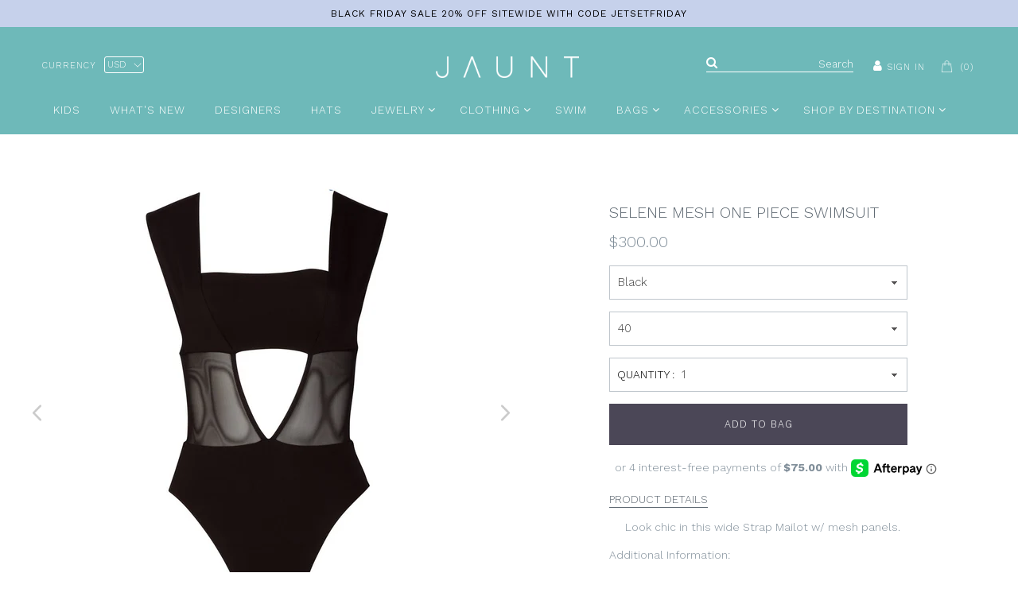

--- FILE ---
content_type: text/html; charset=utf-8
request_url: https://www.jauntaccessories.com/products/selene-mesh-one-piece-swimsuit
body_size: 18638
content:
<!doctype html>
<!--[if IE 8]><html class="no-js ie8" lang="en"> <![endif]-->
<!--[if IE 9]><html class="no-js ie9" lang="en"> <![endif]--> 
<!--[if (gt IE 10)|!(IE)]><!--> 
<html class="no-js"> 
<!--<![endif]-->  
     <head>       
       <!-- Alchemy v1.1.9 --> 
       <meta name="google-site-verification" content="O_TlGWOrVKIqE47eDjKqmmJ449upaXxYhcFBICJT-X4" />
       <meta http-equiv = "content-language" content = "en">
       <meta name="msvalidate.01" content="43F28E2024638E320AEFF778A5AAC438" />
         <meta charset="utf-8"/>
         <!--[if IE]><meta http-equiv='X-UA-Compatible' content='IE=edge,chrome=1' /><![endif]-->
         <title>
             Selene Mesh One Piece Swimsuit
           
         </title>
         
             <meta name="description" content="Look chic in this wide Strap Mailot w/ mesh panels. Additional Information: Material: Jersey / Mesh Made in Italy" />
       
       
       
         <meta name="viewport" content="width=device-width, initial-scale=1" />  
        
         
         
         
         
             <link href="https://fonts.googleapis.com/css?family=Work+Sans:300Work+Sans:300Work+Sans:300Montserrat:400700" rel="stylesheet" type="text/css">
           
         
  <meta property="og:type" content="product" />
  <meta property="og:title" content="Selene Mesh One Piece Swimsuit" />
  
  <meta property="og:image" content="http://www.jauntaccessories.com/cdn/shop/products/selene_mesh_front_1024x1024_41e1e948-70a9-4769-9ce4-55013278b80b_grande.jpg?v=1635795675" />
  <meta property="og:image:secure_url" content="https://www.jauntaccessories.com/cdn/shop/products/selene_mesh_front_1024x1024_41e1e948-70a9-4769-9ce4-55013278b80b_grande.jpg?v=1635795675" />
  
  <meta property="og:image" content="http://www.jauntaccessories.com/cdn/shop/products/selene_mesh_back_1024x1024_0688a729-4f85-4937-83f9-95ee1f48dc1f_grande.jpg?v=1635795675" />
  <meta property="og:image:secure_url" content="https://www.jauntaccessories.com/cdn/shop/products/selene_mesh_back_1024x1024_0688a729-4f85-4937-83f9-95ee1f48dc1f_grande.jpg?v=1635795675" />
  
  <meta property="og:image" content="http://www.jauntaccessories.com/cdn/shop/products/selene_white_1024x1024_16ed8e1d-200a-481e-8883-7e0294bf6954_grande.jpg?v=1635795674" />
  <meta property="og:image:secure_url" content="https://www.jauntaccessories.com/cdn/shop/products/selene_white_1024x1024_16ed8e1d-200a-481e-8883-7e0294bf6954_grande.jpg?v=1635795674" />
  
  <meta property="og:price:amount" content="300.00" />
  <meta property="og:price:currency" content="USD" />



<meta property="og:description" content="Look chic in this wide Strap Mailot w/ mesh panels. Additional Information: Material: Jersey / Mesh Made in Italy" />

<meta property="og:url" content="https://www.jauntaccessories.com/products/selene-mesh-one-piece-swimsuit" />
<meta property="og:site_name" content="JAUNT " />
         <script>window.performance && window.performance.mark && window.performance.mark('shopify.content_for_header.start');</script><meta name="google-site-verification" content="Y2TXRSthDBmKjaGCfLWna7a3u0_aEQ4218ZnskBSae0">
<meta name="google-site-verification" content="XRh1ktp_VqZ2WCxlKDtkNaP8lu16gy2UBGIkSkyzh2g">
<meta id="shopify-digital-wallet" name="shopify-digital-wallet" content="/2828136/digital_wallets/dialog">
<meta name="shopify-checkout-api-token" content="7767356ea68df4b0459de1601a24616d">
<meta id="in-context-paypal-metadata" data-shop-id="2828136" data-venmo-supported="false" data-environment="production" data-locale="en_US" data-paypal-v4="true" data-currency="USD">
<link rel="alternate" type="application/json+oembed" href="https://www.jauntaccessories.com/products/selene-mesh-one-piece-swimsuit.oembed">
<script async="async" src="/checkouts/internal/preloads.js?locale=en-US"></script>
<link rel="preconnect" href="https://shop.app" crossorigin="anonymous">
<script async="async" src="https://shop.app/checkouts/internal/preloads.js?locale=en-US&shop_id=2828136" crossorigin="anonymous"></script>
<script id="apple-pay-shop-capabilities" type="application/json">{"shopId":2828136,"countryCode":"US","currencyCode":"USD","merchantCapabilities":["supports3DS"],"merchantId":"gid:\/\/shopify\/Shop\/2828136","merchantName":"JAUNT ","requiredBillingContactFields":["postalAddress","email","phone"],"requiredShippingContactFields":["postalAddress","email","phone"],"shippingType":"shipping","supportedNetworks":["visa","masterCard","amex","discover","elo","jcb"],"total":{"type":"pending","label":"JAUNT ","amount":"1.00"},"shopifyPaymentsEnabled":true,"supportsSubscriptions":true}</script>
<script id="shopify-features" type="application/json">{"accessToken":"7767356ea68df4b0459de1601a24616d","betas":["rich-media-storefront-analytics"],"domain":"www.jauntaccessories.com","predictiveSearch":true,"shopId":2828136,"locale":"en"}</script>
<script>var Shopify = Shopify || {};
Shopify.shop = "jaunt-accessories.myshopify.com";
Shopify.locale = "en";
Shopify.currency = {"active":"USD","rate":"1.0"};
Shopify.country = "US";
Shopify.theme = {"name":"Refresh2020 Revise","id":83579469879,"schema_name":null,"schema_version":null,"theme_store_id":657,"role":"main"};
Shopify.theme.handle = "null";
Shopify.theme.style = {"id":null,"handle":null};
Shopify.cdnHost = "www.jauntaccessories.com/cdn";
Shopify.routes = Shopify.routes || {};
Shopify.routes.root = "/";</script>
<script type="module">!function(o){(o.Shopify=o.Shopify||{}).modules=!0}(window);</script>
<script>!function(o){function n(){var o=[];function n(){o.push(Array.prototype.slice.apply(arguments))}return n.q=o,n}var t=o.Shopify=o.Shopify||{};t.loadFeatures=n(),t.autoloadFeatures=n()}(window);</script>
<script>
  window.ShopifyPay = window.ShopifyPay || {};
  window.ShopifyPay.apiHost = "shop.app\/pay";
  window.ShopifyPay.redirectState = null;
</script>
<script id="shop-js-analytics" type="application/json">{"pageType":"product"}</script>
<script defer="defer" async type="module" src="//www.jauntaccessories.com/cdn/shopifycloud/shop-js/modules/v2/client.init-shop-cart-sync_C5BV16lS.en.esm.js"></script>
<script defer="defer" async type="module" src="//www.jauntaccessories.com/cdn/shopifycloud/shop-js/modules/v2/chunk.common_CygWptCX.esm.js"></script>
<script type="module">
  await import("//www.jauntaccessories.com/cdn/shopifycloud/shop-js/modules/v2/client.init-shop-cart-sync_C5BV16lS.en.esm.js");
await import("//www.jauntaccessories.com/cdn/shopifycloud/shop-js/modules/v2/chunk.common_CygWptCX.esm.js");

  window.Shopify.SignInWithShop?.initShopCartSync?.({"fedCMEnabled":true,"windoidEnabled":true});

</script>
<script>
  window.Shopify = window.Shopify || {};
  if (!window.Shopify.featureAssets) window.Shopify.featureAssets = {};
  window.Shopify.featureAssets['shop-js'] = {"shop-cart-sync":["modules/v2/client.shop-cart-sync_ZFArdW7E.en.esm.js","modules/v2/chunk.common_CygWptCX.esm.js"],"shop-button":["modules/v2/client.shop-button_tlx5R9nI.en.esm.js","modules/v2/chunk.common_CygWptCX.esm.js"],"init-fed-cm":["modules/v2/client.init-fed-cm_CmiC4vf6.en.esm.js","modules/v2/chunk.common_CygWptCX.esm.js"],"init-windoid":["modules/v2/client.init-windoid_sURxWdc1.en.esm.js","modules/v2/chunk.common_CygWptCX.esm.js"],"init-shop-cart-sync":["modules/v2/client.init-shop-cart-sync_C5BV16lS.en.esm.js","modules/v2/chunk.common_CygWptCX.esm.js"],"init-shop-email-lookup-coordinator":["modules/v2/client.init-shop-email-lookup-coordinator_B8hsDcYM.en.esm.js","modules/v2/chunk.common_CygWptCX.esm.js"],"shop-cash-offers":["modules/v2/client.shop-cash-offers_DOA2yAJr.en.esm.js","modules/v2/chunk.common_CygWptCX.esm.js","modules/v2/chunk.modal_D71HUcav.esm.js"],"pay-button":["modules/v2/client.pay-button_FdsNuTd3.en.esm.js","modules/v2/chunk.common_CygWptCX.esm.js"],"shop-login-button":["modules/v2/client.shop-login-button_C5VAVYt1.en.esm.js","modules/v2/chunk.common_CygWptCX.esm.js","modules/v2/chunk.modal_D71HUcav.esm.js"],"shop-toast-manager":["modules/v2/client.shop-toast-manager_ClPi3nE9.en.esm.js","modules/v2/chunk.common_CygWptCX.esm.js"],"avatar":["modules/v2/client.avatar_BTnouDA3.en.esm.js"],"init-shop-for-new-customer-accounts":["modules/v2/client.init-shop-for-new-customer-accounts_ChsxoAhi.en.esm.js","modules/v2/client.shop-login-button_C5VAVYt1.en.esm.js","modules/v2/chunk.common_CygWptCX.esm.js","modules/v2/chunk.modal_D71HUcav.esm.js"],"init-customer-accounts":["modules/v2/client.init-customer-accounts_DxDtT_ad.en.esm.js","modules/v2/client.shop-login-button_C5VAVYt1.en.esm.js","modules/v2/chunk.common_CygWptCX.esm.js","modules/v2/chunk.modal_D71HUcav.esm.js"],"init-customer-accounts-sign-up":["modules/v2/client.init-customer-accounts-sign-up_CPSyQ0Tj.en.esm.js","modules/v2/client.shop-login-button_C5VAVYt1.en.esm.js","modules/v2/chunk.common_CygWptCX.esm.js","modules/v2/chunk.modal_D71HUcav.esm.js"],"lead-capture":["modules/v2/client.lead-capture_Bi8yE_yS.en.esm.js","modules/v2/chunk.common_CygWptCX.esm.js","modules/v2/chunk.modal_D71HUcav.esm.js"],"checkout-modal":["modules/v2/client.checkout-modal_BPM8l0SH.en.esm.js","modules/v2/chunk.common_CygWptCX.esm.js","modules/v2/chunk.modal_D71HUcav.esm.js"],"shop-follow-button":["modules/v2/client.shop-follow-button_Cva4Ekp9.en.esm.js","modules/v2/chunk.common_CygWptCX.esm.js","modules/v2/chunk.modal_D71HUcav.esm.js"],"shop-login":["modules/v2/client.shop-login_D6lNrXab.en.esm.js","modules/v2/chunk.common_CygWptCX.esm.js","modules/v2/chunk.modal_D71HUcav.esm.js"],"payment-terms":["modules/v2/client.payment-terms_CZxnsJam.en.esm.js","modules/v2/chunk.common_CygWptCX.esm.js","modules/v2/chunk.modal_D71HUcav.esm.js"]};
</script>
<script>(function() {
  var isLoaded = false;
  function asyncLoad() {
    if (isLoaded) return;
    isLoaded = true;
    var urls = ["https:\/\/chimpstatic.com\/mcjs-connected\/js\/users\/324e367df69d0bd338ee3df33\/1f2b912a3bc8cc9f797358c5e.js?shop=jaunt-accessories.myshopify.com","https:\/\/chimpstatic.com\/mcjs-connected\/js\/users\/324e367df69d0bd338ee3df33\/b0f71b783f34a1f2e66c4c333.js?shop=jaunt-accessories.myshopify.com","https:\/\/hotjar.dualsidedapp.com\/script.js?shop=jaunt-accessories.myshopify.com"];
    for (var i = 0; i < urls.length; i++) {
      var s = document.createElement('script');
      s.type = 'text/javascript';
      s.async = true;
      s.src = urls[i];
      var x = document.getElementsByTagName('script')[0];
      x.parentNode.insertBefore(s, x);
    }
  };
  if(window.attachEvent) {
    window.attachEvent('onload', asyncLoad);
  } else {
    window.addEventListener('load', asyncLoad, false);
  }
})();</script>
<script id="__st">var __st={"a":2828136,"offset":-18000,"reqid":"eb0e45ad-87d0-4af3-ae4c-e6ed5d6cd3e2-1768848269","pageurl":"www.jauntaccessories.com\/products\/selene-mesh-one-piece-swimsuit","u":"328e716ec589","p":"product","rtyp":"product","rid":6608426369079};</script>
<script>window.ShopifyPaypalV4VisibilityTracking = true;</script>
<script id="captcha-bootstrap">!function(){'use strict';const t='contact',e='account',n='new_comment',o=[[t,t],['blogs',n],['comments',n],[t,'customer']],c=[[e,'customer_login'],[e,'guest_login'],[e,'recover_customer_password'],[e,'create_customer']],r=t=>t.map((([t,e])=>`form[action*='/${t}']:not([data-nocaptcha='true']) input[name='form_type'][value='${e}']`)).join(','),a=t=>()=>t?[...document.querySelectorAll(t)].map((t=>t.form)):[];function s(){const t=[...o],e=r(t);return a(e)}const i='password',u='form_key',d=['recaptcha-v3-token','g-recaptcha-response','h-captcha-response',i],f=()=>{try{return window.sessionStorage}catch{return}},m='__shopify_v',_=t=>t.elements[u];function p(t,e,n=!1){try{const o=window.sessionStorage,c=JSON.parse(o.getItem(e)),{data:r}=function(t){const{data:e,action:n}=t;return t[m]||n?{data:e,action:n}:{data:t,action:n}}(c);for(const[e,n]of Object.entries(r))t.elements[e]&&(t.elements[e].value=n);n&&o.removeItem(e)}catch(o){console.error('form repopulation failed',{error:o})}}const l='form_type',E='cptcha';function T(t){t.dataset[E]=!0}const w=window,h=w.document,L='Shopify',v='ce_forms',y='captcha';let A=!1;((t,e)=>{const n=(g='f06e6c50-85a8-45c8-87d0-21a2b65856fe',I='https://cdn.shopify.com/shopifycloud/storefront-forms-hcaptcha/ce_storefront_forms_captcha_hcaptcha.v1.5.2.iife.js',D={infoText:'Protected by hCaptcha',privacyText:'Privacy',termsText:'Terms'},(t,e,n)=>{const o=w[L][v],c=o.bindForm;if(c)return c(t,g,e,D).then(n);var r;o.q.push([[t,g,e,D],n]),r=I,A||(h.body.append(Object.assign(h.createElement('script'),{id:'captcha-provider',async:!0,src:r})),A=!0)});var g,I,D;w[L]=w[L]||{},w[L][v]=w[L][v]||{},w[L][v].q=[],w[L][y]=w[L][y]||{},w[L][y].protect=function(t,e){n(t,void 0,e),T(t)},Object.freeze(w[L][y]),function(t,e,n,w,h,L){const[v,y,A,g]=function(t,e,n){const i=e?o:[],u=t?c:[],d=[...i,...u],f=r(d),m=r(i),_=r(d.filter((([t,e])=>n.includes(e))));return[a(f),a(m),a(_),s()]}(w,h,L),I=t=>{const e=t.target;return e instanceof HTMLFormElement?e:e&&e.form},D=t=>v().includes(t);t.addEventListener('submit',(t=>{const e=I(t);if(!e)return;const n=D(e)&&!e.dataset.hcaptchaBound&&!e.dataset.recaptchaBound,o=_(e),c=g().includes(e)&&(!o||!o.value);(n||c)&&t.preventDefault(),c&&!n&&(function(t){try{if(!f())return;!function(t){const e=f();if(!e)return;const n=_(t);if(!n)return;const o=n.value;o&&e.removeItem(o)}(t);const e=Array.from(Array(32),(()=>Math.random().toString(36)[2])).join('');!function(t,e){_(t)||t.append(Object.assign(document.createElement('input'),{type:'hidden',name:u})),t.elements[u].value=e}(t,e),function(t,e){const n=f();if(!n)return;const o=[...t.querySelectorAll(`input[type='${i}']`)].map((({name:t})=>t)),c=[...d,...o],r={};for(const[a,s]of new FormData(t).entries())c.includes(a)||(r[a]=s);n.setItem(e,JSON.stringify({[m]:1,action:t.action,data:r}))}(t,e)}catch(e){console.error('failed to persist form',e)}}(e),e.submit())}));const S=(t,e)=>{t&&!t.dataset[E]&&(n(t,e.some((e=>e===t))),T(t))};for(const o of['focusin','change'])t.addEventListener(o,(t=>{const e=I(t);D(e)&&S(e,y())}));const B=e.get('form_key'),M=e.get(l),P=B&&M;t.addEventListener('DOMContentLoaded',(()=>{const t=y();if(P)for(const e of t)e.elements[l].value===M&&p(e,B);[...new Set([...A(),...v().filter((t=>'true'===t.dataset.shopifyCaptcha))])].forEach((e=>S(e,t)))}))}(h,new URLSearchParams(w.location.search),n,t,e,['guest_login'])})(!0,!0)}();</script>
<script integrity="sha256-4kQ18oKyAcykRKYeNunJcIwy7WH5gtpwJnB7kiuLZ1E=" data-source-attribution="shopify.loadfeatures" defer="defer" src="//www.jauntaccessories.com/cdn/shopifycloud/storefront/assets/storefront/load_feature-a0a9edcb.js" crossorigin="anonymous"></script>
<script crossorigin="anonymous" defer="defer" src="//www.jauntaccessories.com/cdn/shopifycloud/storefront/assets/shopify_pay/storefront-65b4c6d7.js?v=20250812"></script>
<script data-source-attribution="shopify.dynamic_checkout.dynamic.init">var Shopify=Shopify||{};Shopify.PaymentButton=Shopify.PaymentButton||{isStorefrontPortableWallets:!0,init:function(){window.Shopify.PaymentButton.init=function(){};var t=document.createElement("script");t.src="https://www.jauntaccessories.com/cdn/shopifycloud/portable-wallets/latest/portable-wallets.en.js",t.type="module",document.head.appendChild(t)}};
</script>
<script data-source-attribution="shopify.dynamic_checkout.buyer_consent">
  function portableWalletsHideBuyerConsent(e){var t=document.getElementById("shopify-buyer-consent"),n=document.getElementById("shopify-subscription-policy-button");t&&n&&(t.classList.add("hidden"),t.setAttribute("aria-hidden","true"),n.removeEventListener("click",e))}function portableWalletsShowBuyerConsent(e){var t=document.getElementById("shopify-buyer-consent"),n=document.getElementById("shopify-subscription-policy-button");t&&n&&(t.classList.remove("hidden"),t.removeAttribute("aria-hidden"),n.addEventListener("click",e))}window.Shopify?.PaymentButton&&(window.Shopify.PaymentButton.hideBuyerConsent=portableWalletsHideBuyerConsent,window.Shopify.PaymentButton.showBuyerConsent=portableWalletsShowBuyerConsent);
</script>
<script data-source-attribution="shopify.dynamic_checkout.cart.bootstrap">document.addEventListener("DOMContentLoaded",(function(){function t(){return document.querySelector("shopify-accelerated-checkout-cart, shopify-accelerated-checkout")}if(t())Shopify.PaymentButton.init();else{new MutationObserver((function(e,n){t()&&(Shopify.PaymentButton.init(),n.disconnect())})).observe(document.body,{childList:!0,subtree:!0})}}));
</script>
<link id="shopify-accelerated-checkout-styles" rel="stylesheet" media="screen" href="https://www.jauntaccessories.com/cdn/shopifycloud/portable-wallets/latest/accelerated-checkout-backwards-compat.css" crossorigin="anonymous">
<style id="shopify-accelerated-checkout-cart">
        #shopify-buyer-consent {
  margin-top: 1em;
  display: inline-block;
  width: 100%;
}

#shopify-buyer-consent.hidden {
  display: none;
}

#shopify-subscription-policy-button {
  background: none;
  border: none;
  padding: 0;
  text-decoration: underline;
  font-size: inherit;
  cursor: pointer;
}

#shopify-subscription-policy-button::before {
  box-shadow: none;
}

      </style>

<script>window.performance && window.performance.mark && window.performance.mark('shopify.content_for_header.end');</script>
         <link href="//www.jauntaccessories.com/cdn/shop/t/26/assets/style.scss.css?v=88990753779556205461700588852" rel="stylesheet" type="text/css" media="all" />
         <link href="//www.jauntaccessories.com/cdn/shop/t/26/assets/custom.css?v=5238800930784853591608378489" rel="stylesheet" type="text/css" media="all" />       
       	 <link href="//www.jauntaccessories.com/cdn/shop/t/26/assets/slick.css?v=14234428377027322821604374889" rel="stylesheet" type="text/css" media="all" />
       	 <link href="//www.jauntaccessories.com/cdn/shop/t/26/assets/slick-theme.css?v=43547651848045496771604374888" rel="stylesheet" type="text/css" media="all" />  
       
       <script src="//www.jauntaccessories.com/cdn/shop/t/26/assets/ajaxinate.min.js?v=184280457900856627781604374853" type="text/javascript"></script>
       
  <!--[if lt IE 9]>
  <script src="//html5shiv.googlecode.com/svn/trunk/html5.js" type="text/javascript"></script>

  <![endif]-->
  <link rel="stylesheet" href="https://cdnjs.cloudflare.com/ajax/libs/font-awesome/4.7.0/css/font-awesome.min.css">
  <link href="https://fonts.googleapis.com/css?family=Work+Sans:300,400,500,600,700,800,900" rel="stylesheet">
 
       
       
  
  <!--[if lt IE 8]>
  <script src="//www.jauntaccessories.com/cdn/s/shopify/json2.js" type="text/javascript"></script>
  <![endif]-->
  <script src="//www.jauntaccessories.com/cdn/shopifycloud/storefront/assets/themes_support/option_selection-b017cd28.js" type="text/javascript"></script>
  <script src="//ajax.googleapis.com/ajax/libs/jquery/1.9.1/jquery.min.js" type="text/javascript"></script>
       
  <script src="//www.jauntaccessories.com/cdn/shopifycloud/storefront/assets/themes_support/api.jquery-7ab1a3a4.js" type="text/javascript"></script>
  <script src="//www.jauntaccessories.com/cdn/shop/t/26/assets/bxslider.min.js?v=63222503221377258891604374861" type="text/javascript"></script>
  <script src="//www.jauntaccessories.com/cdn/shop/t/26/assets/slick.min.js?v=71779134894361685811604374889" type="text/javascript"></script>
            
  
   
 <!--For SEO perpose-->      
 	
 <!--/For SEO perpose-->
      
  <link rel="canonical" href="https://www.jauntaccessories.com/products/selene-mesh-one-piece-swimsuit">
<link href="https://monorail-edge.shopifysvc.com" rel="dns-prefetch">
<script>(function(){if ("sendBeacon" in navigator && "performance" in window) {try {var session_token_from_headers = performance.getEntriesByType('navigation')[0].serverTiming.find(x => x.name == '_s').description;} catch {var session_token_from_headers = undefined;}var session_cookie_matches = document.cookie.match(/_shopify_s=([^;]*)/);var session_token_from_cookie = session_cookie_matches && session_cookie_matches.length === 2 ? session_cookie_matches[1] : "";var session_token = session_token_from_headers || session_token_from_cookie || "";function handle_abandonment_event(e) {var entries = performance.getEntries().filter(function(entry) {return /monorail-edge.shopifysvc.com/.test(entry.name);});if (!window.abandonment_tracked && entries.length === 0) {window.abandonment_tracked = true;var currentMs = Date.now();var navigation_start = performance.timing.navigationStart;var payload = {shop_id: 2828136,url: window.location.href,navigation_start,duration: currentMs - navigation_start,session_token,page_type: "product"};window.navigator.sendBeacon("https://monorail-edge.shopifysvc.com/v1/produce", JSON.stringify({schema_id: "online_store_buyer_site_abandonment/1.1",payload: payload,metadata: {event_created_at_ms: currentMs,event_sent_at_ms: currentMs}}));}}window.addEventListener('pagehide', handle_abandonment_event);}}());</script>
<script id="web-pixels-manager-setup">(function e(e,d,r,n,o){if(void 0===o&&(o={}),!Boolean(null===(a=null===(i=window.Shopify)||void 0===i?void 0:i.analytics)||void 0===a?void 0:a.replayQueue)){var i,a;window.Shopify=window.Shopify||{};var t=window.Shopify;t.analytics=t.analytics||{};var s=t.analytics;s.replayQueue=[],s.publish=function(e,d,r){return s.replayQueue.push([e,d,r]),!0};try{self.performance.mark("wpm:start")}catch(e){}var l=function(){var e={modern:/Edge?\/(1{2}[4-9]|1[2-9]\d|[2-9]\d{2}|\d{4,})\.\d+(\.\d+|)|Firefox\/(1{2}[4-9]|1[2-9]\d|[2-9]\d{2}|\d{4,})\.\d+(\.\d+|)|Chrom(ium|e)\/(9{2}|\d{3,})\.\d+(\.\d+|)|(Maci|X1{2}).+ Version\/(15\.\d+|(1[6-9]|[2-9]\d|\d{3,})\.\d+)([,.]\d+|)( \(\w+\)|)( Mobile\/\w+|) Safari\/|Chrome.+OPR\/(9{2}|\d{3,})\.\d+\.\d+|(CPU[ +]OS|iPhone[ +]OS|CPU[ +]iPhone|CPU IPhone OS|CPU iPad OS)[ +]+(15[._]\d+|(1[6-9]|[2-9]\d|\d{3,})[._]\d+)([._]\d+|)|Android:?[ /-](13[3-9]|1[4-9]\d|[2-9]\d{2}|\d{4,})(\.\d+|)(\.\d+|)|Android.+Firefox\/(13[5-9]|1[4-9]\d|[2-9]\d{2}|\d{4,})\.\d+(\.\d+|)|Android.+Chrom(ium|e)\/(13[3-9]|1[4-9]\d|[2-9]\d{2}|\d{4,})\.\d+(\.\d+|)|SamsungBrowser\/([2-9]\d|\d{3,})\.\d+/,legacy:/Edge?\/(1[6-9]|[2-9]\d|\d{3,})\.\d+(\.\d+|)|Firefox\/(5[4-9]|[6-9]\d|\d{3,})\.\d+(\.\d+|)|Chrom(ium|e)\/(5[1-9]|[6-9]\d|\d{3,})\.\d+(\.\d+|)([\d.]+$|.*Safari\/(?![\d.]+ Edge\/[\d.]+$))|(Maci|X1{2}).+ Version\/(10\.\d+|(1[1-9]|[2-9]\d|\d{3,})\.\d+)([,.]\d+|)( \(\w+\)|)( Mobile\/\w+|) Safari\/|Chrome.+OPR\/(3[89]|[4-9]\d|\d{3,})\.\d+\.\d+|(CPU[ +]OS|iPhone[ +]OS|CPU[ +]iPhone|CPU IPhone OS|CPU iPad OS)[ +]+(10[._]\d+|(1[1-9]|[2-9]\d|\d{3,})[._]\d+)([._]\d+|)|Android:?[ /-](13[3-9]|1[4-9]\d|[2-9]\d{2}|\d{4,})(\.\d+|)(\.\d+|)|Mobile Safari.+OPR\/([89]\d|\d{3,})\.\d+\.\d+|Android.+Firefox\/(13[5-9]|1[4-9]\d|[2-9]\d{2}|\d{4,})\.\d+(\.\d+|)|Android.+Chrom(ium|e)\/(13[3-9]|1[4-9]\d|[2-9]\d{2}|\d{4,})\.\d+(\.\d+|)|Android.+(UC? ?Browser|UCWEB|U3)[ /]?(15\.([5-9]|\d{2,})|(1[6-9]|[2-9]\d|\d{3,})\.\d+)\.\d+|SamsungBrowser\/(5\.\d+|([6-9]|\d{2,})\.\d+)|Android.+MQ{2}Browser\/(14(\.(9|\d{2,})|)|(1[5-9]|[2-9]\d|\d{3,})(\.\d+|))(\.\d+|)|K[Aa][Ii]OS\/(3\.\d+|([4-9]|\d{2,})\.\d+)(\.\d+|)/},d=e.modern,r=e.legacy,n=navigator.userAgent;return n.match(d)?"modern":n.match(r)?"legacy":"unknown"}(),u="modern"===l?"modern":"legacy",c=(null!=n?n:{modern:"",legacy:""})[u],f=function(e){return[e.baseUrl,"/wpm","/b",e.hashVersion,"modern"===e.buildTarget?"m":"l",".js"].join("")}({baseUrl:d,hashVersion:r,buildTarget:u}),m=function(e){var d=e.version,r=e.bundleTarget,n=e.surface,o=e.pageUrl,i=e.monorailEndpoint;return{emit:function(e){var a=e.status,t=e.errorMsg,s=(new Date).getTime(),l=JSON.stringify({metadata:{event_sent_at_ms:s},events:[{schema_id:"web_pixels_manager_load/3.1",payload:{version:d,bundle_target:r,page_url:o,status:a,surface:n,error_msg:t},metadata:{event_created_at_ms:s}}]});if(!i)return console&&console.warn&&console.warn("[Web Pixels Manager] No Monorail endpoint provided, skipping logging."),!1;try{return self.navigator.sendBeacon.bind(self.navigator)(i,l)}catch(e){}var u=new XMLHttpRequest;try{return u.open("POST",i,!0),u.setRequestHeader("Content-Type","text/plain"),u.send(l),!0}catch(e){return console&&console.warn&&console.warn("[Web Pixels Manager] Got an unhandled error while logging to Monorail."),!1}}}}({version:r,bundleTarget:l,surface:e.surface,pageUrl:self.location.href,monorailEndpoint:e.monorailEndpoint});try{o.browserTarget=l,function(e){var d=e.src,r=e.async,n=void 0===r||r,o=e.onload,i=e.onerror,a=e.sri,t=e.scriptDataAttributes,s=void 0===t?{}:t,l=document.createElement("script"),u=document.querySelector("head"),c=document.querySelector("body");if(l.async=n,l.src=d,a&&(l.integrity=a,l.crossOrigin="anonymous"),s)for(var f in s)if(Object.prototype.hasOwnProperty.call(s,f))try{l.dataset[f]=s[f]}catch(e){}if(o&&l.addEventListener("load",o),i&&l.addEventListener("error",i),u)u.appendChild(l);else{if(!c)throw new Error("Did not find a head or body element to append the script");c.appendChild(l)}}({src:f,async:!0,onload:function(){if(!function(){var e,d;return Boolean(null===(d=null===(e=window.Shopify)||void 0===e?void 0:e.analytics)||void 0===d?void 0:d.initialized)}()){var d=window.webPixelsManager.init(e)||void 0;if(d){var r=window.Shopify.analytics;r.replayQueue.forEach((function(e){var r=e[0],n=e[1],o=e[2];d.publishCustomEvent(r,n,o)})),r.replayQueue=[],r.publish=d.publishCustomEvent,r.visitor=d.visitor,r.initialized=!0}}},onerror:function(){return m.emit({status:"failed",errorMsg:"".concat(f," has failed to load")})},sri:function(e){var d=/^sha384-[A-Za-z0-9+/=]+$/;return"string"==typeof e&&d.test(e)}(c)?c:"",scriptDataAttributes:o}),m.emit({status:"loading"})}catch(e){m.emit({status:"failed",errorMsg:(null==e?void 0:e.message)||"Unknown error"})}}})({shopId: 2828136,storefrontBaseUrl: "https://www.jauntaccessories.com",extensionsBaseUrl: "https://extensions.shopifycdn.com/cdn/shopifycloud/web-pixels-manager",monorailEndpoint: "https://monorail-edge.shopifysvc.com/unstable/produce_batch",surface: "storefront-renderer",enabledBetaFlags: ["2dca8a86"],webPixelsConfigList: [{"id":"172392503","configuration":"{\"pixel_id\":\"841002109360102\",\"pixel_type\":\"facebook_pixel\",\"metaapp_system_user_token\":\"-\"}","eventPayloadVersion":"v1","runtimeContext":"OPEN","scriptVersion":"ca16bc87fe92b6042fbaa3acc2fbdaa6","type":"APP","apiClientId":2329312,"privacyPurposes":["ANALYTICS","MARKETING","SALE_OF_DATA"],"dataSharingAdjustments":{"protectedCustomerApprovalScopes":["read_customer_address","read_customer_email","read_customer_name","read_customer_personal_data","read_customer_phone"]}},{"id":"45842487","configuration":"{\"tagID\":\"2613117704106\"}","eventPayloadVersion":"v1","runtimeContext":"STRICT","scriptVersion":"18031546ee651571ed29edbe71a3550b","type":"APP","apiClientId":3009811,"privacyPurposes":["ANALYTICS","MARKETING","SALE_OF_DATA"],"dataSharingAdjustments":{"protectedCustomerApprovalScopes":["read_customer_address","read_customer_email","read_customer_name","read_customer_personal_data","read_customer_phone"]}},{"id":"64487479","eventPayloadVersion":"v1","runtimeContext":"LAX","scriptVersion":"1","type":"CUSTOM","privacyPurposes":["ANALYTICS"],"name":"Google Analytics tag (migrated)"},{"id":"shopify-app-pixel","configuration":"{}","eventPayloadVersion":"v1","runtimeContext":"STRICT","scriptVersion":"0450","apiClientId":"shopify-pixel","type":"APP","privacyPurposes":["ANALYTICS","MARKETING"]},{"id":"shopify-custom-pixel","eventPayloadVersion":"v1","runtimeContext":"LAX","scriptVersion":"0450","apiClientId":"shopify-pixel","type":"CUSTOM","privacyPurposes":["ANALYTICS","MARKETING"]}],isMerchantRequest: false,initData: {"shop":{"name":"JAUNT ","paymentSettings":{"currencyCode":"USD"},"myshopifyDomain":"jaunt-accessories.myshopify.com","countryCode":"US","storefrontUrl":"https:\/\/www.jauntaccessories.com"},"customer":null,"cart":null,"checkout":null,"productVariants":[{"price":{"amount":300.0,"currencyCode":"USD"},"product":{"title":"Selene Mesh One Piece Swimsuit","vendor":"Le Swim","id":"6608426369079","untranslatedTitle":"Selene Mesh One Piece Swimsuit","url":"\/products\/selene-mesh-one-piece-swimsuit","type":""},"id":"39528506982455","image":{"src":"\/\/www.jauntaccessories.com\/cdn\/shop\/products\/selene_mesh_front_1024x1024_41e1e948-70a9-4769-9ce4-55013278b80b.jpg?v=1635795675"},"sku":"","title":"Black \/ 40","untranslatedTitle":"Black \/ 40"},{"price":{"amount":300.0,"currencyCode":"USD"},"product":{"title":"Selene Mesh One Piece Swimsuit","vendor":"Le Swim","id":"6608426369079","untranslatedTitle":"Selene Mesh One Piece Swimsuit","url":"\/products\/selene-mesh-one-piece-swimsuit","type":""},"id":"39528507015223","image":{"src":"\/\/www.jauntaccessories.com\/cdn\/shop\/products\/selene_mesh_front_1024x1024_41e1e948-70a9-4769-9ce4-55013278b80b.jpg?v=1635795675"},"sku":"","title":"Black \/ 42","untranslatedTitle":"Black \/ 42"},{"price":{"amount":300.0,"currencyCode":"USD"},"product":{"title":"Selene Mesh One Piece Swimsuit","vendor":"Le Swim","id":"6608426369079","untranslatedTitle":"Selene Mesh One Piece Swimsuit","url":"\/products\/selene-mesh-one-piece-swimsuit","type":""},"id":"39528507047991","image":{"src":"\/\/www.jauntaccessories.com\/cdn\/shop\/products\/selene_mesh_front_1024x1024_41e1e948-70a9-4769-9ce4-55013278b80b.jpg?v=1635795675"},"sku":"","title":"Black \/ 44","untranslatedTitle":"Black \/ 44"},{"price":{"amount":300.0,"currencyCode":"USD"},"product":{"title":"Selene Mesh One Piece Swimsuit","vendor":"Le Swim","id":"6608426369079","untranslatedTitle":"Selene Mesh One Piece Swimsuit","url":"\/products\/selene-mesh-one-piece-swimsuit","type":""},"id":"39528507080759","image":{"src":"\/\/www.jauntaccessories.com\/cdn\/shop\/products\/selene_mesh_front_1024x1024_41e1e948-70a9-4769-9ce4-55013278b80b.jpg?v=1635795675"},"sku":"","title":"Black \/ 46","untranslatedTitle":"Black \/ 46"},{"price":{"amount":300.0,"currencyCode":"USD"},"product":{"title":"Selene Mesh One Piece Swimsuit","vendor":"Le Swim","id":"6608426369079","untranslatedTitle":"Selene Mesh One Piece Swimsuit","url":"\/products\/selene-mesh-one-piece-swimsuit","type":""},"id":"39528507113527","image":{"src":"\/\/www.jauntaccessories.com\/cdn\/shop\/products\/selene_mesh_front_1024x1024_41e1e948-70a9-4769-9ce4-55013278b80b.jpg?v=1635795675"},"sku":"","title":"White \/ 40","untranslatedTitle":"White \/ 40"},{"price":{"amount":300.0,"currencyCode":"USD"},"product":{"title":"Selene Mesh One Piece Swimsuit","vendor":"Le Swim","id":"6608426369079","untranslatedTitle":"Selene Mesh One Piece Swimsuit","url":"\/products\/selene-mesh-one-piece-swimsuit","type":""},"id":"39528507146295","image":{"src":"\/\/www.jauntaccessories.com\/cdn\/shop\/products\/selene_mesh_front_1024x1024_41e1e948-70a9-4769-9ce4-55013278b80b.jpg?v=1635795675"},"sku":"","title":"White \/ 42","untranslatedTitle":"White \/ 42"},{"price":{"amount":300.0,"currencyCode":"USD"},"product":{"title":"Selene Mesh One Piece Swimsuit","vendor":"Le Swim","id":"6608426369079","untranslatedTitle":"Selene Mesh One Piece Swimsuit","url":"\/products\/selene-mesh-one-piece-swimsuit","type":""},"id":"39528507179063","image":{"src":"\/\/www.jauntaccessories.com\/cdn\/shop\/products\/selene_mesh_front_1024x1024_41e1e948-70a9-4769-9ce4-55013278b80b.jpg?v=1635795675"},"sku":"","title":"White \/ 44","untranslatedTitle":"White \/ 44"},{"price":{"amount":300.0,"currencyCode":"USD"},"product":{"title":"Selene Mesh One Piece Swimsuit","vendor":"Le Swim","id":"6608426369079","untranslatedTitle":"Selene Mesh One Piece Swimsuit","url":"\/products\/selene-mesh-one-piece-swimsuit","type":""},"id":"39528507211831","image":{"src":"\/\/www.jauntaccessories.com\/cdn\/shop\/products\/selene_mesh_front_1024x1024_41e1e948-70a9-4769-9ce4-55013278b80b.jpg?v=1635795675"},"sku":"","title":"White \/ 46","untranslatedTitle":"White \/ 46"}],"purchasingCompany":null},},"https://www.jauntaccessories.com/cdn","fcfee988w5aeb613cpc8e4bc33m6693e112",{"modern":"","legacy":""},{"shopId":"2828136","storefrontBaseUrl":"https:\/\/www.jauntaccessories.com","extensionBaseUrl":"https:\/\/extensions.shopifycdn.com\/cdn\/shopifycloud\/web-pixels-manager","surface":"storefront-renderer","enabledBetaFlags":"[\"2dca8a86\"]","isMerchantRequest":"false","hashVersion":"fcfee988w5aeb613cpc8e4bc33m6693e112","publish":"custom","events":"[[\"page_viewed\",{}],[\"product_viewed\",{\"productVariant\":{\"price\":{\"amount\":300.0,\"currencyCode\":\"USD\"},\"product\":{\"title\":\"Selene Mesh One Piece Swimsuit\",\"vendor\":\"Le Swim\",\"id\":\"6608426369079\",\"untranslatedTitle\":\"Selene Mesh One Piece Swimsuit\",\"url\":\"\/products\/selene-mesh-one-piece-swimsuit\",\"type\":\"\"},\"id\":\"39528506982455\",\"image\":{\"src\":\"\/\/www.jauntaccessories.com\/cdn\/shop\/products\/selene_mesh_front_1024x1024_41e1e948-70a9-4769-9ce4-55013278b80b.jpg?v=1635795675\"},\"sku\":\"\",\"title\":\"Black \/ 40\",\"untranslatedTitle\":\"Black \/ 40\"}}]]"});</script><script>
  window.ShopifyAnalytics = window.ShopifyAnalytics || {};
  window.ShopifyAnalytics.meta = window.ShopifyAnalytics.meta || {};
  window.ShopifyAnalytics.meta.currency = 'USD';
  var meta = {"product":{"id":6608426369079,"gid":"gid:\/\/shopify\/Product\/6608426369079","vendor":"Le Swim","type":"","handle":"selene-mesh-one-piece-swimsuit","variants":[{"id":39528506982455,"price":30000,"name":"Selene Mesh One Piece Swimsuit - Black \/ 40","public_title":"Black \/ 40","sku":""},{"id":39528507015223,"price":30000,"name":"Selene Mesh One Piece Swimsuit - Black \/ 42","public_title":"Black \/ 42","sku":""},{"id":39528507047991,"price":30000,"name":"Selene Mesh One Piece Swimsuit - Black \/ 44","public_title":"Black \/ 44","sku":""},{"id":39528507080759,"price":30000,"name":"Selene Mesh One Piece Swimsuit - Black \/ 46","public_title":"Black \/ 46","sku":""},{"id":39528507113527,"price":30000,"name":"Selene Mesh One Piece Swimsuit - White \/ 40","public_title":"White \/ 40","sku":""},{"id":39528507146295,"price":30000,"name":"Selene Mesh One Piece Swimsuit - White \/ 42","public_title":"White \/ 42","sku":""},{"id":39528507179063,"price":30000,"name":"Selene Mesh One Piece Swimsuit - White \/ 44","public_title":"White \/ 44","sku":""},{"id":39528507211831,"price":30000,"name":"Selene Mesh One Piece Swimsuit - White \/ 46","public_title":"White \/ 46","sku":""}],"remote":false},"page":{"pageType":"product","resourceType":"product","resourceId":6608426369079,"requestId":"eb0e45ad-87d0-4af3-ae4c-e6ed5d6cd3e2-1768848269"}};
  for (var attr in meta) {
    window.ShopifyAnalytics.meta[attr] = meta[attr];
  }
</script>
<script class="analytics">
  (function () {
    var customDocumentWrite = function(content) {
      var jquery = null;

      if (window.jQuery) {
        jquery = window.jQuery;
      } else if (window.Checkout && window.Checkout.$) {
        jquery = window.Checkout.$;
      }

      if (jquery) {
        jquery('body').append(content);
      }
    };

    var hasLoggedConversion = function(token) {
      if (token) {
        return document.cookie.indexOf('loggedConversion=' + token) !== -1;
      }
      return false;
    }

    var setCookieIfConversion = function(token) {
      if (token) {
        var twoMonthsFromNow = new Date(Date.now());
        twoMonthsFromNow.setMonth(twoMonthsFromNow.getMonth() + 2);

        document.cookie = 'loggedConversion=' + token + '; expires=' + twoMonthsFromNow;
      }
    }

    var trekkie = window.ShopifyAnalytics.lib = window.trekkie = window.trekkie || [];
    if (trekkie.integrations) {
      return;
    }
    trekkie.methods = [
      'identify',
      'page',
      'ready',
      'track',
      'trackForm',
      'trackLink'
    ];
    trekkie.factory = function(method) {
      return function() {
        var args = Array.prototype.slice.call(arguments);
        args.unshift(method);
        trekkie.push(args);
        return trekkie;
      };
    };
    for (var i = 0; i < trekkie.methods.length; i++) {
      var key = trekkie.methods[i];
      trekkie[key] = trekkie.factory(key);
    }
    trekkie.load = function(config) {
      trekkie.config = config || {};
      trekkie.config.initialDocumentCookie = document.cookie;
      var first = document.getElementsByTagName('script')[0];
      var script = document.createElement('script');
      script.type = 'text/javascript';
      script.onerror = function(e) {
        var scriptFallback = document.createElement('script');
        scriptFallback.type = 'text/javascript';
        scriptFallback.onerror = function(error) {
                var Monorail = {
      produce: function produce(monorailDomain, schemaId, payload) {
        var currentMs = new Date().getTime();
        var event = {
          schema_id: schemaId,
          payload: payload,
          metadata: {
            event_created_at_ms: currentMs,
            event_sent_at_ms: currentMs
          }
        };
        return Monorail.sendRequest("https://" + monorailDomain + "/v1/produce", JSON.stringify(event));
      },
      sendRequest: function sendRequest(endpointUrl, payload) {
        // Try the sendBeacon API
        if (window && window.navigator && typeof window.navigator.sendBeacon === 'function' && typeof window.Blob === 'function' && !Monorail.isIos12()) {
          var blobData = new window.Blob([payload], {
            type: 'text/plain'
          });

          if (window.navigator.sendBeacon(endpointUrl, blobData)) {
            return true;
          } // sendBeacon was not successful

        } // XHR beacon

        var xhr = new XMLHttpRequest();

        try {
          xhr.open('POST', endpointUrl);
          xhr.setRequestHeader('Content-Type', 'text/plain');
          xhr.send(payload);
        } catch (e) {
          console.log(e);
        }

        return false;
      },
      isIos12: function isIos12() {
        return window.navigator.userAgent.lastIndexOf('iPhone; CPU iPhone OS 12_') !== -1 || window.navigator.userAgent.lastIndexOf('iPad; CPU OS 12_') !== -1;
      }
    };
    Monorail.produce('monorail-edge.shopifysvc.com',
      'trekkie_storefront_load_errors/1.1',
      {shop_id: 2828136,
      theme_id: 83579469879,
      app_name: "storefront",
      context_url: window.location.href,
      source_url: "//www.jauntaccessories.com/cdn/s/trekkie.storefront.cd680fe47e6c39ca5d5df5f0a32d569bc48c0f27.min.js"});

        };
        scriptFallback.async = true;
        scriptFallback.src = '//www.jauntaccessories.com/cdn/s/trekkie.storefront.cd680fe47e6c39ca5d5df5f0a32d569bc48c0f27.min.js';
        first.parentNode.insertBefore(scriptFallback, first);
      };
      script.async = true;
      script.src = '//www.jauntaccessories.com/cdn/s/trekkie.storefront.cd680fe47e6c39ca5d5df5f0a32d569bc48c0f27.min.js';
      first.parentNode.insertBefore(script, first);
    };
    trekkie.load(
      {"Trekkie":{"appName":"storefront","development":false,"defaultAttributes":{"shopId":2828136,"isMerchantRequest":null,"themeId":83579469879,"themeCityHash":"18207445920689042065","contentLanguage":"en","currency":"USD","eventMetadataId":"629c7dd2-53eb-4434-af59-1ba01309b2d1"},"isServerSideCookieWritingEnabled":true,"monorailRegion":"shop_domain","enabledBetaFlags":["65f19447"]},"Session Attribution":{},"S2S":{"facebookCapiEnabled":true,"source":"trekkie-storefront-renderer","apiClientId":580111}}
    );

    var loaded = false;
    trekkie.ready(function() {
      if (loaded) return;
      loaded = true;

      window.ShopifyAnalytics.lib = window.trekkie;

      var originalDocumentWrite = document.write;
      document.write = customDocumentWrite;
      try { window.ShopifyAnalytics.merchantGoogleAnalytics.call(this); } catch(error) {};
      document.write = originalDocumentWrite;

      window.ShopifyAnalytics.lib.page(null,{"pageType":"product","resourceType":"product","resourceId":6608426369079,"requestId":"eb0e45ad-87d0-4af3-ae4c-e6ed5d6cd3e2-1768848269","shopifyEmitted":true});

      var match = window.location.pathname.match(/checkouts\/(.+)\/(thank_you|post_purchase)/)
      var token = match? match[1]: undefined;
      if (!hasLoggedConversion(token)) {
        setCookieIfConversion(token);
        window.ShopifyAnalytics.lib.track("Viewed Product",{"currency":"USD","variantId":39528506982455,"productId":6608426369079,"productGid":"gid:\/\/shopify\/Product\/6608426369079","name":"Selene Mesh One Piece Swimsuit - Black \/ 40","price":"300.00","sku":"","brand":"Le Swim","variant":"Black \/ 40","category":"","nonInteraction":true,"remote":false},undefined,undefined,{"shopifyEmitted":true});
      window.ShopifyAnalytics.lib.track("monorail:\/\/trekkie_storefront_viewed_product\/1.1",{"currency":"USD","variantId":39528506982455,"productId":6608426369079,"productGid":"gid:\/\/shopify\/Product\/6608426369079","name":"Selene Mesh One Piece Swimsuit - Black \/ 40","price":"300.00","sku":"","brand":"Le Swim","variant":"Black \/ 40","category":"","nonInteraction":true,"remote":false,"referer":"https:\/\/www.jauntaccessories.com\/products\/selene-mesh-one-piece-swimsuit"});
      }
    });


        var eventsListenerScript = document.createElement('script');
        eventsListenerScript.async = true;
        eventsListenerScript.src = "//www.jauntaccessories.com/cdn/shopifycloud/storefront/assets/shop_events_listener-3da45d37.js";
        document.getElementsByTagName('head')[0].appendChild(eventsListenerScript);

})();</script>
  <script>
  if (!window.ga || (window.ga && typeof window.ga !== 'function')) {
    window.ga = function ga() {
      (window.ga.q = window.ga.q || []).push(arguments);
      if (window.Shopify && window.Shopify.analytics && typeof window.Shopify.analytics.publish === 'function') {
        window.Shopify.analytics.publish("ga_stub_called", {}, {sendTo: "google_osp_migration"});
      }
      console.error("Shopify's Google Analytics stub called with:", Array.from(arguments), "\nSee https://help.shopify.com/manual/promoting-marketing/pixels/pixel-migration#google for more information.");
    };
    if (window.Shopify && window.Shopify.analytics && typeof window.Shopify.analytics.publish === 'function') {
      window.Shopify.analytics.publish("ga_stub_initialized", {}, {sendTo: "google_osp_migration"});
    }
  }
</script>
<script
  defer
  src="https://www.jauntaccessories.com/cdn/shopifycloud/perf-kit/shopify-perf-kit-3.0.4.min.js"
  data-application="storefront-renderer"
  data-shop-id="2828136"
  data-render-region="gcp-us-central1"
  data-page-type="product"
  data-theme-instance-id="83579469879"
  data-theme-name=""
  data-theme-version=""
  data-monorail-region="shop_domain"
  data-resource-timing-sampling-rate="10"
  data-shs="true"
  data-shs-beacon="true"
  data-shs-export-with-fetch="true"
  data-shs-logs-sample-rate="1"
  data-shs-beacon-endpoint="https://www.jauntaccessories.com/api/collect"
></script>
</head>
<body id="selene-mesh-one-piece-swimsuit" class="template-product" >
     <div id="mobile-nav">
         <button class="textbutton mobile-nav-toggle">Menu<span></span><span></span><span></span></button>
              <a class="cart-summary" href="/cart">Cart(0)</a>
     </div> 
     <header id="pageheader">
         <div id="shopify-section-header-top-notification" class="shopify-section"><div id="header-sale-banner">
    <div id="promobanner">
	   <ul id="bannerbxslider" style="visibility: hidden">
           
              <li>
                 BLACK FRIDAY SALE 20% OFF SITEWIDE WITH CODE JETSETFRIDAY
              </li>
            
              <li>
                 Enjoy 15% off your first purchase with code STYLEMYJAUNT
              </li>
            
              <li>
                 ENJOY FREE SHIPPING on orders over $100.
              </li>
                                   		
	   </ul>
    </div>
</div>
<script src="//www.jauntaccessories.com/cdn/shop/t/26/assets/jquery.sticky.js?v=107264947774608910801604374875" type="text/javascript"></script>
<script type="text/javascript">
        $(document).ready(function () {

            $('#bannerbxslider').bxSlider({
                auto: true,
                mode: 'vertical'
            });
            $('#bannerbxslider').css('visibility','visible')
        });
</script>
</div>                 
         <div class="container">  
             <div class="header_main_start">
                 <div class="header_main_inner">                   
            
<div class="switcher">
  
  <div class="switcher-drop">
    <div class="inner">
      <label for="currencies">Currency </label>
      <select id="currencies" name="currencies">
        
        
        <option value="USD" selected="selected">USD</option>
        
        
        <option value="EUR">EUR</option>
        
        
        
        
      </select>
    </div>
  </div>
</div>
<div class="switcher mob">
  
  <div class="switcher-drop">
    <div class="inner">
      <label for="currencies">Currency </label>
      <select id="currencies" name="currencies">
        
        
        <option value="USD" selected="selected">USD</option>
        
        
        <option value="EUR">EUR</option>
        
        
        
        
      </select>
    </div>
  </div>
</div>
                            
                     <div class="logo">
                         
                             <a id="logo" href="/" class="image ">
                                 
                                     
                                     <img class="" src="//www.jauntaccessories.com/cdn/shop/t/26/assets/logo_on_header.png?v=32503954959756765941604374878" alt="JAUNT "/>

                                      
                                 
                             </a>
                                
                         
                             <a id="site-title" class="text hidden" href="/">JAUNT </a>
                         
                     </div>          
                     <div class="links-etc">   
                       

        <div class="logn-here">
        <button class="textbutton mobile-nav-toggle">Close</button>
                   <div class="searchBar deskshow_search">
            <div class="form-search searchWrapper">
              <form class="search" action="/search">
                <input type="text" placeholder="Search" name="q" value=""  />
                <div class="seach-icon"><button type="submit"><i class="fa fa-search"></i></button></div>
              </form>
            </div>
<!--             <a href="#" class="showSearch"><i class="fa fa-search"></i></a> -->
          </div>
        
        <span class="upper-link customer-links mob">
          
          <span><a href="/account"><i class="fa fa-user"></i>SIGN IN</a></span>        
          
         </span>
          
         
        <span class="upper-link customer-links desc">
          
          <span><a href="/account"><i class="fa fa-user"></i>SIGN IN</a></span>     
          
         </span>
          
 
                   
        <span class="upper-link checkout-link ">
          <span class="minicart_head">
            <img src="https://cdn.shopify.com/s/files/1/0282/8136/files/iconfinder_shopping_bag_172551.png?6172">
            <a class="cart-summary" href="/cart">
               
              (0)
            </a>
          </span>
          
        </span>               
          </div>
         </div>
          </div>  
        <div class="header_nav">
           <div class="links-etc link_nav">
             <button class="textbutton mobile-nav-toggle">Close</button>
            <nav role="navigation" class="nav">
          





<ul data-menu-handle="header-menu-1">

    <li>
      <a href="/collections/kids-collection"><span>KIDS</span></a>
        
        
        
        
        





  
  
  
  


    </li>

    <li>
      <a href="/collections/whats-new"><span>WHAT'S NEW</span></a>
        
        
        
        
        





  
  
  
  


    </li>

    <li>
      <a href="/pages/designers"><span>DESIGNERS</span></a>
        
        
        
        
        





  
  
  
  


    </li>

    <li>
      <a href="/collections/hats"><span>HATS</span></a>
        
        
        
        
        





  
  
  
  


    </li>

    <li>
      <a href="/collections/jewelry"><span>JEWELRY</span></a>
        
        
        
        
        





<ul data-menu-handle="jewelry">

    <li>
      <a href="/collections/jewelry"><span>All Jewelry</span></a>
        
        
        
        
        





  
  
  
  


    </li>

    <li>
      <a href="/collections/masks"><span>Masks</span></a>
        
        
        
        
        





  
  
  
  


    </li>

    <li>
      <a href="/collections/bracelets"><span>Bracelets</span></a>
        
        
        
        
        





  
  
  
  


    </li>

    <li>
      <a href="/collections/earrings"><span>Earrings</span></a>
        
        
        
        
        





  
  
  
  


    </li>

    <li>
      <a href="/collections/necklaces"><span>Necklaces</span></a>
        
        
        
        
        





  
  
  
  


    </li>

    <li>
      <a href="/collections/sunglasses"><span>Sunglasses</span></a>
        
        
        
        
        





  
  
  
  


    </li>

</ul>


    </li>

    <li>
      <a href="/collections/coverups"><span>CLOTHING</span></a>
        
        
        
        
        





<ul data-menu-handle="clothing">

    <li>
      <a href="/collections/coverups"><span>All Clothing</span></a>
        
        
        
        
        





  
  
  
  


    </li>

    <li>
      <a href="/collections/cashmere-coverups"><span>Cashmere Coverups</span></a>
        
        
        
        
        





  
  
  
  


    </li>

    <li>
      <a href="/collections/swimwear"><span>Swimwear</span></a>
        
        
        
        
        





  
  
  
  


    </li>

    <li>
      <a href="/collections/dresses"><span>Dresses</span></a>
        
        
        
        
        





  
  
  
  


    </li>

    <li>
      <a href="/collections/caftans"><span>Caftans</span></a>
        
        
        
        
        





  
  
  
  


    </li>

    <li>
      <a href="/collections/scarves"><span>Scarves</span></a>
        
        
        
        
        





  
  
  
  


    </li>

    <li>
      <a href="/collections/pareos"><span>Pareos</span></a>
        
        
        
        
        





  
  
  
  


    </li>

    <li>
      <a href="/collections/skirts"><span>Skirts</span></a>
        
        
        
        
        





  
  
  
  


    </li>

</ul>


    </li>

    <li>
      <a href="/collections/swimwear"><span>Swim</span></a>
        
        
        
        
        





  
  
  
  


    </li>

    <li>
      <a href="/collections/bag"><span>BAGS</span></a>
        
        
        
        
        





<ul data-menu-handle="bags">

    <li>
      <a href="/collections/bag"><span>All Bags</span></a>
        
        
        
        
        





  
  
  
  


    </li>

    <li>
      <a href="/collections/beach-bags"><span>Beach Bags</span></a>
        
        
        
        
        





  
  
  
  


    </li>

    <li>
      <a href="/collections/belt-bag"><span>Belt Bags</span></a>
        
        
        
        
        





  
  
  
  


    </li>

    <li>
      <a href="/collections/clutches"><span>Clutches</span></a>
        
        
        
        
        





  
  
  
  


    </li>

    <li>
      <a href="/collections/shoulder-bags"><span>Shoulder Bags</span></a>
        
        
        
        
        





  
  
  
  


    </li>

    <li>
      <a href="/collections/straw-bags"><span>Straw Bags</span></a>
        
        
        
        
        





  
  
  
  


    </li>

    <li>
      <a href="/collections/tote-bags"><span>Totes</span></a>
        
        
        
        
        





  
  
  
  


    </li>

</ul>


    </li>

    <li>
      <a href="/"><span>Accessories</span></a>
        
        
        
        
        





<ul data-menu-handle="accessories">

    <li>
      <a href="/collections/masks"><span>Masks</span></a>
        
        
        
        
        





  
  
  
  


    </li>

    <li>
      <a href="/collections/cashmere-coverups"><span>Cashmere Coverups</span></a>
        
        
        
        
        





  
  
  
  


    </li>

    <li>
      <a href="/collections/scarves"><span>Scarves</span></a>
        
        
        
        
        





  
  
  
  


    </li>

    <li>
      <a href="/collections/sunglasses"><span>Sunglasses</span></a>
        
        
        
        
        





  
  
  
  


    </li>

    <li>
      <a href="/collections/towels"><span>Towels</span></a>
        
        
        
        
        





  
  
  
  


    </li>

</ul>


    </li>

    <li>
      <a href="/pages/shop-by-destination"><span>SHOP BY DESTINATION</span></a>
        
        
        
        
        





<ul data-menu-handle="shop-by-destination">

    <li>
      <a href="https://www.jauntaccessories.com/collections/new-england-coastal"><span>NEW ENGLAND COASTAL BEACH</span></a>
        
        
        
        
        





  
  
  
  


    </li>

    <li>
      <a href="https://www.jauntaccessories.com/collections/beachside-party"><span>BEACHSIDE PARTY</span></a>
        
        
        
        
        





  
  
  
  


    </li>

    <li>
      <a href="https://www.jauntaccessories.com/collections/latin-riviera"><span>LATIN RIVIERA</span></a>
        
        
        
        
        





  
  
  
  


    </li>

    <li>
      <a href="https://www.jauntaccessories.com/collections/pacific-islander"><span>PACIFIC ISLANDER</span></a>
        
        
        
        
        





  
  
  
  


    </li>

    <li>
      <a href="https://www.jauntaccessories.com/collections/city-discoveries"><span>CITY DISCOVERIES</span></a>
        
        
        
        
        





  
  
  
  


    </li>

    <li>
      <a href="https://www.jauntaccessories.com/collections/european-riviera"><span>EUROPEAN RIVIERA</span></a>
        
        
        
        
        





  
  
  
  


    </li>

    <li>
      <a href="/collections/malibu"><span>MALIBU</span></a>
        
        
        
        
        





  
  
  
  


    </li>

</ul>


    </li>

</ul>

               
        </nav>              
            
<div class="switcher">
  
  <div class="switcher-drop">
    <div class="inner">
      <label for="currencies">Currency </label>
      <select id="currencies" name="currencies">
        
        
        <option value="USD" selected="selected">USD</option>
        
        
        <option value="EUR">EUR</option>
        
        
        
        
      </select>
    </div>
  </div>
</div>
<div class="switcher mob">
  
  <div class="switcher-drop">
    <div class="inner">
      <label for="currencies">Currency </label>
      <select id="currencies" name="currencies">
        
        
        <option value="USD" selected="selected">USD</option>
        
        
        <option value="EUR">EUR</option>
        
        
        
        
      </select>
    </div>
  </div>
</div>

              <div class="searchBar">
                     <div class="form-search searchWrapper">
                       <form class="search" action="/search">
                         <input type="text" placeholder="Search" name="q" value=""  />
                         <div class="seach-icon"><button type="submit"><i class="fa fa-search"></i></button></div>
                       </form>
                     </div>
                     <a href="#" class="showSearch"><i class="fa fa-search"></i></a>
                   </div> 
       </div>  
        </div>
    </div>
   </div>
  </header>  
  
  
  
  



  

  
   
  <div class="">
    <div id="main" role="main">
      

<div class="product" itemscope itemtype="http://schema.org/Product">

  
  <meta itemprop="url" content="https://www.jauntaccessories.com /products/selene-mesh-one-piece-swimsuit" />
  <meta itemprop="image" content="//www.jauntaccessories.com/cdn/shop/products/selene_mesh_front_1024x1024_41e1e948-70a9-4769-9ce4-55013278b80b_grande.jpg?v=1635795675" /><meta itemprop="sku" content="6608426369079" />
  <div itemprop="offers" itemscope itemtype="http://schema.org/Offer">
    <meta itemprop="url" content="https://www.jauntaccessories.com/products/selene-mesh-one-piece-swimsuit" />
    <meta itemprop="price" content="300.00" />
    <meta itemprop="priceCurrency" content="USD" />
    <meta itemprop="priceValidUntil" content="2027-01-19">
 
  
    
    <link itemprop="availability" href="http://schema.org/InStock" />
      
  </div>
  
  <div itemprop="offers" itemscope itemtype="http://schema.org/Offer">
    <meta itemprop="url" content="https://www.jauntaccessories.com/products/selene-mesh-one-piece-swimsuit" />
    <meta itemprop="price" content="300.00" />
    <meta itemprop="priceCurrency" content="USD" />
    <meta itemprop="priceValidUntil" content="2027-01-19">
 
  
    
    <link itemprop="availability" href="http://schema.org/InStock" />
      
  </div>
  
  <div itemprop="offers" itemscope itemtype="http://schema.org/Offer">
    <meta itemprop="url" content="https://www.jauntaccessories.com/products/selene-mesh-one-piece-swimsuit" />
    <meta itemprop="price" content="300.00" />
    <meta itemprop="priceCurrency" content="USD" />
    <meta itemprop="priceValidUntil" content="2027-01-19">
 
  
    
    <link itemprop="availability" href="http://schema.org/InStock" />
      
  </div>
  
  <div itemprop="offers" itemscope itemtype="http://schema.org/Offer">
    <meta itemprop="url" content="https://www.jauntaccessories.com/products/selene-mesh-one-piece-swimsuit" />
    <meta itemprop="price" content="300.00" />
    <meta itemprop="priceCurrency" content="USD" />
    <meta itemprop="priceValidUntil" content="2027-01-19">
 
  
    
    <link itemprop="availability" href="http://schema.org/InStock" />
      
  </div>
  
  <div itemprop="offers" itemscope itemtype="http://schema.org/Offer">
    <meta itemprop="url" content="https://www.jauntaccessories.com/products/selene-mesh-one-piece-swimsuit" />
    <meta itemprop="price" content="300.00" />
    <meta itemprop="priceCurrency" content="USD" />
    <meta itemprop="priceValidUntil" content="2027-01-19">
 
  
    
    <link itemprop="availability" href="http://schema.org/InStock" />
      
  </div>
  
  <div itemprop="offers" itemscope itemtype="http://schema.org/Offer">
    <meta itemprop="url" content="https://www.jauntaccessories.com/products/selene-mesh-one-piece-swimsuit" />
    <meta itemprop="price" content="300.00" />
    <meta itemprop="priceCurrency" content="USD" />
    <meta itemprop="priceValidUntil" content="2027-01-19">
 
  
    
    <link itemprop="availability" href="http://schema.org/InStock" />
      
  </div>
  
  <div itemprop="offers" itemscope itemtype="http://schema.org/Offer">
    <meta itemprop="url" content="https://www.jauntaccessories.com/products/selene-mesh-one-piece-swimsuit" />
    <meta itemprop="price" content="300.00" />
    <meta itemprop="priceCurrency" content="USD" />
    <meta itemprop="priceValidUntil" content="2027-01-19">
 
  
    
    <link itemprop="availability" href="http://schema.org/InStock" />
      
  </div>
  
  <div itemprop="offers" itemscope itemtype="http://schema.org/Offer">
    <meta itemprop="url" content="https://www.jauntaccessories.com/products/selene-mesh-one-piece-swimsuit" />
    <meta itemprop="price" content="300.00" />
    <meta itemprop="priceCurrency" content="USD" />
    <meta itemprop="priceValidUntil" content="2027-01-19">
 
  
    
    <link itemprop="availability" href="http://schema.org/InStock" />
      
  </div>
    
  <meta itemprop="brand" content="Le Swim" />

  <div style="display:none" itemprop="review" itemscope itemtype="http://schema.org/Review">
  	<span itemprop="itemReviewed">Selene Mesh One Piece Swimsuit</span>
    <span itemprop="author">jaunt</span>
	</div>
  <div style="display:none" itemprop="aggregateRating" itemscope itemtype="http://schema.org/AggregateRating">
  <span itemprop="itemReviewed">Selene Mesh One Piece Swimsuit</span>
   <span itemprop="ratingValue">5</span>
    <span itemprop="ratingCount">10</span> 
</div>

  <div class="products_details_sec">
<div class="grid clearfix">  
  <form action="/cart/add" method="post" enctype="multipart/form-data">    
    <div class="column half bleed img-block scaled-text-base" data-text-scale-from="256">
          
          <div class="row clearfix">
      <div class="product-photos">
        <div class="main_arrow">
        <div class="main">
          
          
          <a href="//www.jauntaccessories.com/cdn/shop/products/selene_mesh_front_1024x1024_41e1e948-70a9-4769-9ce4-55013278b80b.jpg?v=1635795675" title="Selene Mesh One Piece Swimsuit"><img src="//www.jauntaccessories.com/cdn/shop/products/selene_mesh_front_1024x1024_41e1e948-70a9-4769-9ce4-55013278b80b_grande.jpg?v=1635795675" alt="Selene Mesh One Piece Swimsuit" /></a>
          
        </div>
        <div class="pdp-arrows">
          <div id="pdp-prev_arrow">PREV</div>
          <div id="pdp-next_arrow">NEXT</div>
        </div>
        </div>
        <div class="mobile slider">
        
          
          <a class="thumb  active " data-title="" title="Selene Mesh One Piece Swimsuit" href="//www.jauntaccessories.com/cdn/shop/products/selene_mesh_front_1024x1024_41e1e948-70a9-4769-9ce4-55013278b80b.jpg?v=1635795675" data-display-url="//www.jauntaccessories.com/cdn/shop/products/selene_mesh_front_1024x1024_41e1e948-70a9-4769-9ce4-55013278b80b_grande.jpg?v=1635795675">
            <img src="//www.jauntaccessories.com/cdn/shop/products/selene_mesh_front_1024x1024_41e1e948-70a9-4769-9ce4-55013278b80b.jpg?v=1635795675" alt="Selene Mesh One Piece Swimsuit"/>
          </a>
          
          
          
          <a class="thumb " data-title="" title="Selene Mesh One Piece Swimsuit" href="//www.jauntaccessories.com/cdn/shop/products/selene_mesh_back_1024x1024_0688a729-4f85-4937-83f9-95ee1f48dc1f.jpg?v=1635795675" data-display-url="//www.jauntaccessories.com/cdn/shop/products/selene_mesh_back_1024x1024_0688a729-4f85-4937-83f9-95ee1f48dc1f_grande.jpg?v=1635795675">
            <img src="//www.jauntaccessories.com/cdn/shop/products/selene_mesh_back_1024x1024_0688a729-4f85-4937-83f9-95ee1f48dc1f.jpg?v=1635795675" alt="Selene Mesh One Piece Swimsuit"/>
          </a>
          
          
          
          <a class="thumb " data-title="" title="Selene Mesh One Piece Swimsuit" href="//www.jauntaccessories.com/cdn/shop/products/selene_white_1024x1024_16ed8e1d-200a-481e-8883-7e0294bf6954.jpg?v=1635795674" data-display-url="//www.jauntaccessories.com/cdn/shop/products/selene_white_1024x1024_16ed8e1d-200a-481e-8883-7e0294bf6954_grande.jpg?v=1635795674">
            <img src="//www.jauntaccessories.com/cdn/shop/products/selene_white_1024x1024_16ed8e1d-200a-481e-8883-7e0294bf6954.jpg?v=1635795674" alt="Selene Mesh One Piece Swimsuit"/>
          </a>
          
          
          
          
          
          
          
          
          
          
          
          
          
          
          
          
          
          
          
        </div>
        
        <div class="thumbnails slider">
                    
          
          <a class="thumb  active " data-position="1" data-last=""
             title="Selene Mesh One Piece Swimsuit" href="//www.jauntaccessories.com/cdn/shop/products/selene_mesh_front_1024x1024_41e1e948-70a9-4769-9ce4-55013278b80b.jpg?v=1635795675" 
             data-display-url="//www.jauntaccessories.com/cdn/shop/products/selene_mesh_front_1024x1024_41e1e948-70a9-4769-9ce4-55013278b80b_grande.jpg?v=1635795675">
            <img src="//www.jauntaccessories.com/cdn/shop/products/selene_mesh_front_1024x1024_41e1e948-70a9-4769-9ce4-55013278b80b.jpg?v=1635795675" alt="Selene Mesh One Piece Swimsuit"/>
          </a>
          
          <a class="thumb  " data-position="2" data-last=""
             title="Selene Mesh One Piece Swimsuit" href="//www.jauntaccessories.com/cdn/shop/products/selene_mesh_back_1024x1024_0688a729-4f85-4937-83f9-95ee1f48dc1f.jpg?v=1635795675" 
             data-display-url="//www.jauntaccessories.com/cdn/shop/products/selene_mesh_back_1024x1024_0688a729-4f85-4937-83f9-95ee1f48dc1f_grande.jpg?v=1635795675">
            <img src="//www.jauntaccessories.com/cdn/shop/products/selene_mesh_back_1024x1024_0688a729-4f85-4937-83f9-95ee1f48dc1f.jpg?v=1635795675" alt="Selene Mesh One Piece Swimsuit"/>
          </a>
          
          <a class="thumb  " data-position="3" data-last="last"
             title="Selene Mesh One Piece Swimsuit" href="//www.jauntaccessories.com/cdn/shop/products/selene_white_1024x1024_16ed8e1d-200a-481e-8883-7e0294bf6954.jpg?v=1635795674" 
             data-display-url="//www.jauntaccessories.com/cdn/shop/products/selene_white_1024x1024_16ed8e1d-200a-481e-8883-7e0294bf6954_grande.jpg?v=1635795674">
            <img src="//www.jauntaccessories.com/cdn/shop/products/selene_white_1024x1024_16ed8e1d-200a-481e-8883-7e0294bf6954.jpg?v=1635795674" alt="Selene Mesh One Piece Swimsuit"/>
          </a>
          
        </div>
        
      </div><!-- .product-photos -->
    </div>
          </div>
        
     <meta itemprop="gtin12" content="" /> 
    
    <div class="column half bleed img-block scaled-text-base" data-text-scale-from="256">
<!--       <div class="title-row">
     <div class="next-prev">
       
       
      </div>
    </div> -->
     
    
      
      
    
               
     <h1 class="starry" itemprop="name">Selene Mesh One Piece Swimsuit</h1>
        
    <div class="product-form">
      
      
      <p class="variant_price">$300.00</p> 
      <div id="product-variants" class="">
        <select id="product-select" name="id" class="hidden chSelect">
          
          <option  selected="selected"  value="39528506982455" class="Black / 40">$300.00</option>
          
          <option  value="39528507015223" class="Black / 42">$300.00</option>
          
          <option  value="39528507047991" class="Black / 44">$300.00</option>
          
          <option  value="39528507080759" class="Black / 46">$300.00</option>
          
          <option  value="39528507113527" class="White / 40">$300.00</option>
          
          <option  value="39528507146295" class="White / 42">$300.00</option>
          
          <option  value="39528507179063" class="White / 44">$300.00</option>
          
          <option  value="39528507211831" class="White / 46">$300.00</option>
          
        </select>
      </div>
     <span class="quantity-area">

        <div id="product-variants" class=" testing">
          <div class="test"> 
            <span id="quantity_check">QUANTITY : </span>
        <select id="quantity" name="quantity" class="quantity">            
        </select>
          </div>
        </div>
      </span>      
      <div id="product-add">
        <button>ADD TO BAG</button>
      </div>
      </div>      
      <div id="backorder" class="hidden">
      <p><span id="selected-variant"></span> is backordered. We will ship it separately in 10 to 15 days.</p>
    </div>      
          
    <div id="product-description" class="rte content-row" itemprop="description">
      <h5>Product Details</h5>
      <meta charset="utf-8">
<div data-mce-fragment="1">
<div class="page" title="Page 13" data-mce-fragment="1">
<div class="layoutArea" data-mce-fragment="1">
<div class="column" data-mce-fragment="1">
<p data-mce-fragment="1"><span data-mce-fragment="1">Look chic in this wide Strap Mailot w/ mesh panels.</span></p>
</div>
</div>
</div>
</div>
<div data-mce-fragment="1"><span data-mce-fragment="1"></span></div>
<p data-mce-fragment="1">Additional Information:</p>
<ul data-mce-fragment="1">
<li data-mce-fragment="1"><span data-mce-fragment="1">Material: Jersey / Mesh</span></li>
<li data-mce-fragment="1"><span data-mce-fragment="1">Made in Italy</span></li>
</ul>
    </div>      
    <div class="social-sharing social-icons size-large">
  
  
  
  <div class="share-label">Share</div>
  
  
  
  

  

  
  
  <a class="facebook" title="Share on Facebook" target="_blank" href="https://www.facebook.com/sharer/sharer.php?u=https://www.jauntaccessories.com/products/selene-mesh-one-piece-swimsuit">Share on Facebook</a> 
  
  <a class="twitter" title="Share on Twitter" target="_blank" href="https://twitter.com/intent/tweet?text=Check out Check%20out%20Selene%20Mesh%20One%20Piece%20Swimsuit: https://www.jauntaccessories.com/products/selene-mesh-one-piece-swimsuit">Share on Twitter</a>
 
  
  <a class="pinterest" title="Pin the main product image" target="_blank" href="//pinterest.com/pin/create/button/?url=https://www.jauntaccessories.com/products/selene-mesh-one-piece-swimsuit&amp;media=http://www.jauntaccessories.com/cdn/shop/products/selene_mesh_front_1024x1024_41e1e948-70a9-4769-9ce4-55013278b80b.jpg?v=1635795675&amp;description=Selene%20Mesh%20One%20Piece%20Swimsuit">Pin the main product image</a>
  
  
  <a class="email" title="Email this product to somebody" href="mailto:?subject=Check%20out%20Selene%20Mesh%20One%20Piece%20Swimsuit&amp;body=Check%20out%20Selene%20Mesh%20One%20Piece%20Swimsuit:%0D%0A%0D%0Ahttps://www.jauntaccessories.com/products/selene-mesh-one-piece-swimsuit">Email this product to somebody</a>

</div>      
    </div>
  </form>
  </div>
  </div>
  <!-- "snippets/banana-stand-product-page-container.liquid" was not rendered, the associated app was uninstalled -->
  
  <div id="related-products">
  <h1 class="starry">You may also like</h1>
  <div class="products__collection">
    <div class="product collection__grid">
       
    </div>
    <div class="collection_lodmore"><a href="">VIEW MORE</a></div>
  </div>
</div>    
  </div>

<script>
 document.addEventListener('DOMContentLoaded', function(){
      $(".mobile").slick({
        dots: true,
        infinite: true,
        centerMode: false,
        slidesToShow: 1,
        slidesToScroll: 1,
        responsive: [
    {
      breakpoint: 576,
      settings: {
        slidesToShow: 1,
        slidesToScroll: 1
   
      }
    }
          ]
      });      
    });
</script>
<script>
  document.addEventListener('DOMContentLoaded', function(){
    $(".thumbnails").slick({
      dots: false,
      arrows: true,
      infinite: false,
      centerMode: false,
      slidesToShow: 3,
      slidesToScroll: 1
    });

    $('#pdp-prev_arrow').click(function(){
      var activeimgposition = $('.thumbnails.slider .thumb.active').attr('data-position');
      if(activeimgposition == 1){
        $('.thumbnails.slider .thumb').each(function(){
          var lastchecker = $(this).attr('data-last');
 
          if(lastchecker == 'last'){
//             var slideIndex = $(this).attr('data-slick-index');
//           console.log(slideIndex);
//           $('.thumbnails').slick('slickGoTo', slideIndex);
//              $('.thumbnails.slider .slick-next.slick-arrow').trigger('click');
//              $('.thumbnails.slider .slick-next.slick-arrow').trigger('click');
//              $('.thumbnails.slider .slick-next.slick-arrow').trigger('click');
            $(this).find('img').trigger('click');
          }
        });
      }else{
     //   $('.thumbnails.slider .slick-prev.slick-arrow').trigger('click');
        $('.thumbnails.slider .thumb.active').prev().find('img').trigger('click');
      }
    });
//     $('#pdp-prev_arrow').click(function(){
//       console.log('innn');
//       $('.thumbnails.slider .thumb.active').prev('.thumb.slick-slide').find('img').trigger('click');
//             $('.thumbnails.slider .slick-prev.slick-arrow').trigger('click');
// //       setTimeout(function(){
//          console.log($('.thumbnails.slider .thumb.active').prev('a.thumb').attr('data-slick-index'));
// //       $('.thumbnails.slider .thumb.active').prev('.thumb.slick-slide').find('img').trigger('click');

// //         }, 1000);
//     });
    
    $('#pdp-next_arrow').click(function(){
      console.log('nextt');
      $('.thumbnails.slider .thumb.active').next().trigger('click');
      setTimeout(function(){ 
      $('.thumbnails.slider .slick-next.slick-arrow').trigger('click');
      }, 10);
    });
    
    $('#pdp-next_arrow').click(function(){
      var lastimgposition = $('.thumbnails.slider .thumb.active').attr('data-last');
      if(lastimgposition == 'last'){
        $('.thumbnails.slider .thumb').each(function(){
          var firstchecker = $(this).attr('data-position');
          if(firstchecker == 1){
            $(this).find('img').trigger('click');
          }
        });
      }else{
        $('.thumbnails.slider .thumb.active').next().find('img').trigger('click');
      }   
    });
    
  });
</script>
<script>  
var selectCallback = function(variant, selector) {
  if (variant) {    
    // Selected a valid variant that is available.
    if (variant.available) {
      // Enabling add to cart button.
      var addBtnText = Shopify.formatMoney(variant.price, "${{amount}}");
      if ( variant.compare_at_price > variant.price ) {
        jQuery('#add').addClass('on-sale');
        addBtnText += ' <span class="pre-sale-price">' + Shopify.formatMoney(variant.compare_at_price, "${{amount}}") + '</span>';
      } else {
        jQuery('#add').removeClass('on-sale');
      }
      addBtnText += ' <span class="div">|</span> ' + "ADD TO BAG";
      jQuery('#add').removeClass('disabled').removeAttr('disabled').html(addBtnText);
      // If item is backordered yet can still be ordered, we'll show special message.
      if (variant.inventory_management && variant.inventory_quantity <= 0) {
        jQuery('#selected-variant').html("Selene Mesh One Piece Swimsuit" + ' - ' + variant.title);
        jQuery('#backorder').removeClass("hidden");
      } else {
        jQuery('#backorder').addClass("hidden");
      }
    } else {
      // Variant is sold out.
      jQuery('#backorder').addClass('hidden');
      jQuery('#add').html("Out of stock").addClass('disabled').attr('disabled', 'disabled');
    }
  } else {
    // variant doesn't exist.
    var html = "Unavailable";
    var anySelectsEmpty = $('.selector-wrapper select').filter(function(){ return $(this).val() == ''; }).length > 0;
    if(anySelectsEmpty) {
      html = "$300.00" + ' <span class="div">|</span> ' + "ADD TO BAG";
    }
    jQuery('#backorder').addClass('hidden');
    jQuery('#add').html(html).addClass('disabled').attr('disabled', 'disabled');
  }       
  if (variant && variant.featured_image) {
    var newImage = Shopify.Image.removeProtocol(variant.featured_image.src);
    //Find and click matching thumb
    $('.thumbnails a.thumb').filter('[href="' + newImage + '"]').trigger('click');
  }
};

jQuery(function($) {
  new Shopify.OptionSelectors('product-select', { product: {"id":6608426369079,"title":"Selene Mesh One Piece Swimsuit","handle":"selene-mesh-one-piece-swimsuit","description":"\u003cmeta charset=\"utf-8\"\u003e\n\u003cdiv data-mce-fragment=\"1\"\u003e\n\u003cdiv class=\"page\" title=\"Page 13\" data-mce-fragment=\"1\"\u003e\n\u003cdiv class=\"layoutArea\" data-mce-fragment=\"1\"\u003e\n\u003cdiv class=\"column\" data-mce-fragment=\"1\"\u003e\n\u003cp data-mce-fragment=\"1\"\u003e\u003cspan data-mce-fragment=\"1\"\u003eLook chic in this wide Strap Mailot w\/ mesh panels.\u003c\/span\u003e\u003c\/p\u003e\n\u003c\/div\u003e\n\u003c\/div\u003e\n\u003c\/div\u003e\n\u003c\/div\u003e\n\u003cdiv data-mce-fragment=\"1\"\u003e\u003cspan data-mce-fragment=\"1\"\u003e\u003c\/span\u003e\u003c\/div\u003e\n\u003cp data-mce-fragment=\"1\"\u003eAdditional Information:\u003c\/p\u003e\n\u003cul data-mce-fragment=\"1\"\u003e\n\u003cli data-mce-fragment=\"1\"\u003e\u003cspan data-mce-fragment=\"1\"\u003eMaterial: Jersey \/ Mesh\u003c\/span\u003e\u003c\/li\u003e\n\u003cli data-mce-fragment=\"1\"\u003e\u003cspan data-mce-fragment=\"1\"\u003eMade in Italy\u003c\/span\u003e\u003c\/li\u003e\n\u003c\/ul\u003e","published_at":"2021-11-01T15:41:14-04:00","created_at":"2021-11-01T15:41:11-04:00","vendor":"Le Swim","type":"","tags":["clothing","endlesssummer","new_product","swimwear"],"price":30000,"price_min":30000,"price_max":30000,"available":true,"price_varies":false,"compare_at_price":null,"compare_at_price_min":0,"compare_at_price_max":0,"compare_at_price_varies":false,"variants":[{"id":39528506982455,"title":"Black \/ 40","option1":"Black","option2":"40","option3":null,"sku":"","requires_shipping":true,"taxable":true,"featured_image":null,"available":true,"name":"Selene Mesh One Piece Swimsuit - Black \/ 40","public_title":"Black \/ 40","options":["Black","40"],"price":30000,"weight":0,"compare_at_price":null,"inventory_quantity":5,"inventory_management":"shopify","inventory_policy":"deny","barcode":"","requires_selling_plan":false,"selling_plan_allocations":[]},{"id":39528507015223,"title":"Black \/ 42","option1":"Black","option2":"42","option3":null,"sku":"","requires_shipping":true,"taxable":true,"featured_image":null,"available":false,"name":"Selene Mesh One Piece Swimsuit - Black \/ 42","public_title":"Black \/ 42","options":["Black","42"],"price":30000,"weight":0,"compare_at_price":null,"inventory_quantity":0,"inventory_management":"shopify","inventory_policy":"deny","barcode":"","requires_selling_plan":false,"selling_plan_allocations":[]},{"id":39528507047991,"title":"Black \/ 44","option1":"Black","option2":"44","option3":null,"sku":"","requires_shipping":true,"taxable":true,"featured_image":null,"available":true,"name":"Selene Mesh One Piece Swimsuit - Black \/ 44","public_title":"Black \/ 44","options":["Black","44"],"price":30000,"weight":0,"compare_at_price":null,"inventory_quantity":5,"inventory_management":"shopify","inventory_policy":"deny","barcode":"","requires_selling_plan":false,"selling_plan_allocations":[]},{"id":39528507080759,"title":"Black \/ 46","option1":"Black","option2":"46","option3":null,"sku":"","requires_shipping":true,"taxable":true,"featured_image":null,"available":true,"name":"Selene Mesh One Piece Swimsuit - Black \/ 46","public_title":"Black \/ 46","options":["Black","46"],"price":30000,"weight":0,"compare_at_price":null,"inventory_quantity":5,"inventory_management":"shopify","inventory_policy":"deny","barcode":"","requires_selling_plan":false,"selling_plan_allocations":[]},{"id":39528507113527,"title":"White \/ 40","option1":"White","option2":"40","option3":null,"sku":"","requires_shipping":true,"taxable":true,"featured_image":null,"available":true,"name":"Selene Mesh One Piece Swimsuit - White \/ 40","public_title":"White \/ 40","options":["White","40"],"price":30000,"weight":0,"compare_at_price":null,"inventory_quantity":5,"inventory_management":"shopify","inventory_policy":"deny","barcode":"","requires_selling_plan":false,"selling_plan_allocations":[]},{"id":39528507146295,"title":"White \/ 42","option1":"White","option2":"42","option3":null,"sku":"","requires_shipping":true,"taxable":true,"featured_image":null,"available":true,"name":"Selene Mesh One Piece Swimsuit - White \/ 42","public_title":"White \/ 42","options":["White","42"],"price":30000,"weight":0,"compare_at_price":null,"inventory_quantity":5,"inventory_management":"shopify","inventory_policy":"deny","barcode":"","requires_selling_plan":false,"selling_plan_allocations":[]},{"id":39528507179063,"title":"White \/ 44","option1":"White","option2":"44","option3":null,"sku":"","requires_shipping":true,"taxable":true,"featured_image":null,"available":true,"name":"Selene Mesh One Piece Swimsuit - White \/ 44","public_title":"White \/ 44","options":["White","44"],"price":30000,"weight":0,"compare_at_price":null,"inventory_quantity":5,"inventory_management":"shopify","inventory_policy":"deny","barcode":"","requires_selling_plan":false,"selling_plan_allocations":[]},{"id":39528507211831,"title":"White \/ 46","option1":"White","option2":"46","option3":null,"sku":"","requires_shipping":true,"taxable":true,"featured_image":null,"available":false,"name":"Selene Mesh One Piece Swimsuit - White \/ 46","public_title":"White \/ 46","options":["White","46"],"price":30000,"weight":0,"compare_at_price":null,"inventory_quantity":0,"inventory_management":"shopify","inventory_policy":"deny","barcode":"","requires_selling_plan":false,"selling_plan_allocations":[]}],"images":["\/\/www.jauntaccessories.com\/cdn\/shop\/products\/selene_mesh_front_1024x1024_41e1e948-70a9-4769-9ce4-55013278b80b.jpg?v=1635795675","\/\/www.jauntaccessories.com\/cdn\/shop\/products\/selene_mesh_back_1024x1024_0688a729-4f85-4937-83f9-95ee1f48dc1f.jpg?v=1635795675","\/\/www.jauntaccessories.com\/cdn\/shop\/products\/selene_white_1024x1024_16ed8e1d-200a-481e-8883-7e0294bf6954.jpg?v=1635795674"],"featured_image":"\/\/www.jauntaccessories.com\/cdn\/shop\/products\/selene_mesh_front_1024x1024_41e1e948-70a9-4769-9ce4-55013278b80b.jpg?v=1635795675","options":["Color","Size"],"media":[{"alt":null,"id":20889615040567,"position":1,"preview_image":{"aspect_ratio":1.0,"height":1024,"width":1024,"src":"\/\/www.jauntaccessories.com\/cdn\/shop\/products\/selene_mesh_front_1024x1024_41e1e948-70a9-4769-9ce4-55013278b80b.jpg?v=1635795675"},"aspect_ratio":1.0,"height":1024,"media_type":"image","src":"\/\/www.jauntaccessories.com\/cdn\/shop\/products\/selene_mesh_front_1024x1024_41e1e948-70a9-4769-9ce4-55013278b80b.jpg?v=1635795675","width":1024},{"alt":null,"id":20889615073335,"position":2,"preview_image":{"aspect_ratio":1.0,"height":1024,"width":1024,"src":"\/\/www.jauntaccessories.com\/cdn\/shop\/products\/selene_mesh_back_1024x1024_0688a729-4f85-4937-83f9-95ee1f48dc1f.jpg?v=1635795675"},"aspect_ratio":1.0,"height":1024,"media_type":"image","src":"\/\/www.jauntaccessories.com\/cdn\/shop\/products\/selene_mesh_back_1024x1024_0688a729-4f85-4937-83f9-95ee1f48dc1f.jpg?v=1635795675","width":1024},{"alt":null,"id":20889615106103,"position":3,"preview_image":{"aspect_ratio":1.0,"height":1024,"width":1024,"src":"\/\/www.jauntaccessories.com\/cdn\/shop\/products\/selene_white_1024x1024_16ed8e1d-200a-481e-8883-7e0294bf6954.jpg?v=1635795674"},"aspect_ratio":1.0,"height":1024,"media_type":"image","src":"\/\/www.jauntaccessories.com\/cdn\/shop\/products\/selene_white_1024x1024_16ed8e1d-200a-481e-8883-7e0294bf6954.jpg?v=1635795674","width":1024}],"requires_selling_plan":false,"selling_plan_groups":[],"content":"\u003cmeta charset=\"utf-8\"\u003e\n\u003cdiv data-mce-fragment=\"1\"\u003e\n\u003cdiv class=\"page\" title=\"Page 13\" data-mce-fragment=\"1\"\u003e\n\u003cdiv class=\"layoutArea\" data-mce-fragment=\"1\"\u003e\n\u003cdiv class=\"column\" data-mce-fragment=\"1\"\u003e\n\u003cp data-mce-fragment=\"1\"\u003e\u003cspan data-mce-fragment=\"1\"\u003eLook chic in this wide Strap Mailot w\/ mesh panels.\u003c\/span\u003e\u003c\/p\u003e\n\u003c\/div\u003e\n\u003c\/div\u003e\n\u003c\/div\u003e\n\u003c\/div\u003e\n\u003cdiv data-mce-fragment=\"1\"\u003e\u003cspan data-mce-fragment=\"1\"\u003e\u003c\/span\u003e\u003c\/div\u003e\n\u003cp data-mce-fragment=\"1\"\u003eAdditional Information:\u003c\/p\u003e\n\u003cul data-mce-fragment=\"1\"\u003e\n\u003cli data-mce-fragment=\"1\"\u003e\u003cspan data-mce-fragment=\"1\"\u003eMaterial: Jersey \/ Mesh\u003c\/span\u003e\u003c\/li\u003e\n\u003cli data-mce-fragment=\"1\"\u003e\u003cspan data-mce-fragment=\"1\"\u003eMade in Italy\u003c\/span\u003e\u003c\/li\u003e\n\u003c\/ul\u003e"}, onVariantSelected: selectCallback, enableHistoryState: true }); 
  // Add label if only one product option and it isn't 'Title'.
  
  
});

  $(function(){
    var $select = $(".quantity");
    for (i=1;i<=10;i++){
        $select.append($('<option></option>').val(i).html(i))
    }
});
</script>

<script type="text/javascript">
  $(document).ready(function(){ 
    $('.single-option-selector').on('change',function(){
      var sing_val= $(this).val();
      var sing_label = $(this).parent().find('label').text();
      console.log(sing_label);
      if(sing_label == 'Color' ){
      $('.mobile.slider a.thumb').each(function(){
        var dtitle = $(this).attr('data-title');
        if(dtitle.indexOf(sing_val) >-1){
     //     console.log(dtitle);
          var slideIndex = $(this).attr('data-slick-index');
          console.log(slideIndex);
          $('.mobile').slick('slickGoTo', slideIndex);
        }
      });
      }
    });
  });
</script>
    </div>
    <footer id="pagefooter">  
      
      <nav class="nav" role="navigation">
        <ul>
          
          <li><a href="/pages/newsletter-signup" title="Newsletter Sign-up">Newsletter Sign-up</a></li>
          
          <li><a href="/pages/about-us" title="ABOUT JAUNT">ABOUT JAUNT</a></li>
          
          <li><a href="/blogs/travel-tips" title="TRAVEL TIPS">TRAVEL TIPS</a></li>
          
          <li><a href="/pages/delivery-and-returns" title="DELIVERY & RETURNS">DELIVERY & RETURNS</a></li>
          
          <li><a href="/pages/contact-us" title="CONTACT">CONTACT</a></li>
          
          <li><a href="/blogs/news" title="BLOG">BLOG</a></li>
          
          <li><a href="/collections/gift-card" title="GIFT CARD">GIFT CARD</a></li>
          
        </ul>
      </nav>
           
      
      <div class="social-icons size-">
  
  <a title="Twitter" class="twitter" target="_blank" href="https://twitter.com/JAUNT_World">Twitter</a>
  
  
  <a title="Facebook" class="facebook" target="_blank" href="https://www.facebook.com/JAUNT-Accessories-625527690792048/timeline/">Facebook</a>
  
  
  
  
  
  
  <a title="Instagram" class="instagram" target="_blank" href="https://instagram.com/jaunt_world">Instagram</a>
  
  
  <a title="Pinterest" class="pinterest" target="_blank" href="https://www.pinterest.com/jauntaccessories/">Pinterest</a>
  
  
  
  <span class="div">|</span>
  <a title="Search" class="search " href="/search">Search</a>
</div><!-- .social -->
          
      <p class="copyright" role="contentinfo">
        <span>&copy; 2026 JAUNT </span>
        
      </p>
            
    </footer>   
  </div><!-- end of .container -->  
  <!-- Search form -->
  <div id="search-modal">
    <div class="container">
      <form action="/search" method="get">
        
        <input type="text" name="q" placeholder="Search" autocomplete="off" required/><input type="submit" value="&rarr;" />
      </form>
    </div>
  </div>
  <!-- Scroll to top -->
  <a id="scroll-top" href="#">Top</a> 
  <script src="//www.jauntaccessories.com/cdn/shop/t/26/assets/libs.js?v=8174412918528440281604374876" type="text/javascript"></script>
  <script src="//www.jauntaccessories.com/cdn/shop/t/26/assets/main.js?v=106495172265956789121604382603" type="text/javascript"></script> 
  

<script src="//www.jauntaccessories.com/cdn/s/javascripts/currencies.js" type="text/javascript"></script>
<script src="//www.jauntaccessories.com/cdn/shop/t/26/assets/jquery.currencies.min.js?v=7347168438656855371604374875" type="text/javascript"></script>

<script>


Currency.format = 'money_with_currency_format';


var shopCurrency = 'USD';

/* Sometimes merchants change their shop currency, let's tell our JavaScript file */
Currency.money_with_currency_format[shopCurrency] = "${{amount}}";
Currency.money_format[shopCurrency] = "${{amount}}";
  
/* Default currency */
var defaultCurrency = 'USD' || shopCurrency;
  
/* Cookie currency */
var cookieCurrency = Currency.cookie.read();

/* Fix for customer account pages */
jQuery('span.money span.money').each(function() {
  jQuery(this).parents('span.money').removeClass('money');
});

/* Saving the current price */
jQuery('span.money').each(function() {
  jQuery(this).attr('data-currency-USD', jQuery(this).html());
});

// If there's no cookie.
if (cookieCurrency == null) {
  if (shopCurrency !== defaultCurrency) {
    Currency.convertAll(shopCurrency, defaultCurrency);
  }
  else {
    Currency.currentCurrency = defaultCurrency;
  }
}
// If the cookie value does not correspond to any value in the currency dropdown.
else if (jQuery('[name=currencies]').size() && jQuery('[name=currencies] option[value=' + cookieCurrency + ']').size() === 0) {
  Currency.currentCurrency = shopCurrency;
  Currency.cookie.write(shopCurrency);
}
else if (cookieCurrency === shopCurrency) {
  Currency.currentCurrency = shopCurrency;
}
else {
  Currency.convertAll(shopCurrency, cookieCurrency);
}

jQuery('[name=currencies]').val(Currency.currentCurrency).change(function() {
  var newCurrency = jQuery(this).val();
  Currency.convertAll(Currency.currentCurrency, newCurrency);
  jQuery('.selected-currency').text(Currency.currentCurrency);
});

var original_selectCallback = window.selectCallback;
var selectCallback = function(variant, selector) {
  original_selectCallback(variant, selector);
  Currency.convertAll(shopCurrency, jQuery('[name=currencies]').val());
  jQuery('.selected-currency').text(Currency.currentCurrency);
};

jQuery('.selected-currency').text(Currency.currentCurrency);

</script>


<!-- "snippets/banana-stand-footer.liquid" was not rendered, the associated app was uninstalled -->
<!-- BEEKETINGSCRIPT CODE START --><!-- BEEKETINGSCRIPT CODE END --></body>
</html>
 <!-- Begin Shopify-Afterpay JavaScript Snippet (v1.0.1) -->
<script type="text/javascript">
// Editable fields:
var afterpay_min = 0.04;            // As per your Afterpay contract.
var afterpay_max = 1000.00;         // As per your Afterpay contract.
var afterpay_logo_theme = 'colour';// Can be 'colour', 'black' or 'white'.
// Overrides:
var afterpay_product_selector = 'div.product-form';
// var afterpay_cart_integration_enabled = true;
var afterpay_cart_static_selector = 'h2.afterpay';
// var afterpay_variable_price_fallback_selector = '#ProductPrice';
// var afterpay_variable_price_fallback = true; // Requires afterpay_product_selector
var afterpay_show_currency_code = false;
var afterpay_modal_responsive = true;
// Merchant-specific CSS
//var afterpay_product_css = {}
//var afterpay_cart_static_css = {}
//var afterpay_cart_dynamic_css = {}
// Non-editable fields:
var afterpay_shop_currency = "USD";
var afterpay_shop_money_format = "${{amount}}";
var afterpay_shop_permanent_domain = "jaunt-accessories.myshopify.com";
var afterpay_theme_name = "Refresh2020 Revise";
var afterpay_product = {"id":6608426369079,"title":"Selene Mesh One Piece Swimsuit","handle":"selene-mesh-one-piece-swimsuit","description":"\u003cmeta charset=\"utf-8\"\u003e\n\u003cdiv data-mce-fragment=\"1\"\u003e\n\u003cdiv class=\"page\" title=\"Page 13\" data-mce-fragment=\"1\"\u003e\n\u003cdiv class=\"layoutArea\" data-mce-fragment=\"1\"\u003e\n\u003cdiv class=\"column\" data-mce-fragment=\"1\"\u003e\n\u003cp data-mce-fragment=\"1\"\u003e\u003cspan data-mce-fragment=\"1\"\u003eLook chic in this wide Strap Mailot w\/ mesh panels.\u003c\/span\u003e\u003c\/p\u003e\n\u003c\/div\u003e\n\u003c\/div\u003e\n\u003c\/div\u003e\n\u003c\/div\u003e\n\u003cdiv data-mce-fragment=\"1\"\u003e\u003cspan data-mce-fragment=\"1\"\u003e\u003c\/span\u003e\u003c\/div\u003e\n\u003cp data-mce-fragment=\"1\"\u003eAdditional Information:\u003c\/p\u003e\n\u003cul data-mce-fragment=\"1\"\u003e\n\u003cli data-mce-fragment=\"1\"\u003e\u003cspan data-mce-fragment=\"1\"\u003eMaterial: Jersey \/ Mesh\u003c\/span\u003e\u003c\/li\u003e\n\u003cli data-mce-fragment=\"1\"\u003e\u003cspan data-mce-fragment=\"1\"\u003eMade in Italy\u003c\/span\u003e\u003c\/li\u003e\n\u003c\/ul\u003e","published_at":"2021-11-01T15:41:14-04:00","created_at":"2021-11-01T15:41:11-04:00","vendor":"Le Swim","type":"","tags":["clothing","endlesssummer","new_product","swimwear"],"price":30000,"price_min":30000,"price_max":30000,"available":true,"price_varies":false,"compare_at_price":null,"compare_at_price_min":0,"compare_at_price_max":0,"compare_at_price_varies":false,"variants":[{"id":39528506982455,"title":"Black \/ 40","option1":"Black","option2":"40","option3":null,"sku":"","requires_shipping":true,"taxable":true,"featured_image":null,"available":true,"name":"Selene Mesh One Piece Swimsuit - Black \/ 40","public_title":"Black \/ 40","options":["Black","40"],"price":30000,"weight":0,"compare_at_price":null,"inventory_quantity":5,"inventory_management":"shopify","inventory_policy":"deny","barcode":"","requires_selling_plan":false,"selling_plan_allocations":[]},{"id":39528507015223,"title":"Black \/ 42","option1":"Black","option2":"42","option3":null,"sku":"","requires_shipping":true,"taxable":true,"featured_image":null,"available":false,"name":"Selene Mesh One Piece Swimsuit - Black \/ 42","public_title":"Black \/ 42","options":["Black","42"],"price":30000,"weight":0,"compare_at_price":null,"inventory_quantity":0,"inventory_management":"shopify","inventory_policy":"deny","barcode":"","requires_selling_plan":false,"selling_plan_allocations":[]},{"id":39528507047991,"title":"Black \/ 44","option1":"Black","option2":"44","option3":null,"sku":"","requires_shipping":true,"taxable":true,"featured_image":null,"available":true,"name":"Selene Mesh One Piece Swimsuit - Black \/ 44","public_title":"Black \/ 44","options":["Black","44"],"price":30000,"weight":0,"compare_at_price":null,"inventory_quantity":5,"inventory_management":"shopify","inventory_policy":"deny","barcode":"","requires_selling_plan":false,"selling_plan_allocations":[]},{"id":39528507080759,"title":"Black \/ 46","option1":"Black","option2":"46","option3":null,"sku":"","requires_shipping":true,"taxable":true,"featured_image":null,"available":true,"name":"Selene Mesh One Piece Swimsuit - Black \/ 46","public_title":"Black \/ 46","options":["Black","46"],"price":30000,"weight":0,"compare_at_price":null,"inventory_quantity":5,"inventory_management":"shopify","inventory_policy":"deny","barcode":"","requires_selling_plan":false,"selling_plan_allocations":[]},{"id":39528507113527,"title":"White \/ 40","option1":"White","option2":"40","option3":null,"sku":"","requires_shipping":true,"taxable":true,"featured_image":null,"available":true,"name":"Selene Mesh One Piece Swimsuit - White \/ 40","public_title":"White \/ 40","options":["White","40"],"price":30000,"weight":0,"compare_at_price":null,"inventory_quantity":5,"inventory_management":"shopify","inventory_policy":"deny","barcode":"","requires_selling_plan":false,"selling_plan_allocations":[]},{"id":39528507146295,"title":"White \/ 42","option1":"White","option2":"42","option3":null,"sku":"","requires_shipping":true,"taxable":true,"featured_image":null,"available":true,"name":"Selene Mesh One Piece Swimsuit - White \/ 42","public_title":"White \/ 42","options":["White","42"],"price":30000,"weight":0,"compare_at_price":null,"inventory_quantity":5,"inventory_management":"shopify","inventory_policy":"deny","barcode":"","requires_selling_plan":false,"selling_plan_allocations":[]},{"id":39528507179063,"title":"White \/ 44","option1":"White","option2":"44","option3":null,"sku":"","requires_shipping":true,"taxable":true,"featured_image":null,"available":true,"name":"Selene Mesh One Piece Swimsuit - White \/ 44","public_title":"White \/ 44","options":["White","44"],"price":30000,"weight":0,"compare_at_price":null,"inventory_quantity":5,"inventory_management":"shopify","inventory_policy":"deny","barcode":"","requires_selling_plan":false,"selling_plan_allocations":[]},{"id":39528507211831,"title":"White \/ 46","option1":"White","option2":"46","option3":null,"sku":"","requires_shipping":true,"taxable":true,"featured_image":null,"available":false,"name":"Selene Mesh One Piece Swimsuit - White \/ 46","public_title":"White \/ 46","options":["White","46"],"price":30000,"weight":0,"compare_at_price":null,"inventory_quantity":0,"inventory_management":"shopify","inventory_policy":"deny","barcode":"","requires_selling_plan":false,"selling_plan_allocations":[]}],"images":["\/\/www.jauntaccessories.com\/cdn\/shop\/products\/selene_mesh_front_1024x1024_41e1e948-70a9-4769-9ce4-55013278b80b.jpg?v=1635795675","\/\/www.jauntaccessories.com\/cdn\/shop\/products\/selene_mesh_back_1024x1024_0688a729-4f85-4937-83f9-95ee1f48dc1f.jpg?v=1635795675","\/\/www.jauntaccessories.com\/cdn\/shop\/products\/selene_white_1024x1024_16ed8e1d-200a-481e-8883-7e0294bf6954.jpg?v=1635795674"],"featured_image":"\/\/www.jauntaccessories.com\/cdn\/shop\/products\/selene_mesh_front_1024x1024_41e1e948-70a9-4769-9ce4-55013278b80b.jpg?v=1635795675","options":["Color","Size"],"media":[{"alt":null,"id":20889615040567,"position":1,"preview_image":{"aspect_ratio":1.0,"height":1024,"width":1024,"src":"\/\/www.jauntaccessories.com\/cdn\/shop\/products\/selene_mesh_front_1024x1024_41e1e948-70a9-4769-9ce4-55013278b80b.jpg?v=1635795675"},"aspect_ratio":1.0,"height":1024,"media_type":"image","src":"\/\/www.jauntaccessories.com\/cdn\/shop\/products\/selene_mesh_front_1024x1024_41e1e948-70a9-4769-9ce4-55013278b80b.jpg?v=1635795675","width":1024},{"alt":null,"id":20889615073335,"position":2,"preview_image":{"aspect_ratio":1.0,"height":1024,"width":1024,"src":"\/\/www.jauntaccessories.com\/cdn\/shop\/products\/selene_mesh_back_1024x1024_0688a729-4f85-4937-83f9-95ee1f48dc1f.jpg?v=1635795675"},"aspect_ratio":1.0,"height":1024,"media_type":"image","src":"\/\/www.jauntaccessories.com\/cdn\/shop\/products\/selene_mesh_back_1024x1024_0688a729-4f85-4937-83f9-95ee1f48dc1f.jpg?v=1635795675","width":1024},{"alt":null,"id":20889615106103,"position":3,"preview_image":{"aspect_ratio":1.0,"height":1024,"width":1024,"src":"\/\/www.jauntaccessories.com\/cdn\/shop\/products\/selene_white_1024x1024_16ed8e1d-200a-481e-8883-7e0294bf6954.jpg?v=1635795674"},"aspect_ratio":1.0,"height":1024,"media_type":"image","src":"\/\/www.jauntaccessories.com\/cdn\/shop\/products\/selene_white_1024x1024_16ed8e1d-200a-481e-8883-7e0294bf6954.jpg?v=1635795674","width":1024}],"requires_selling_plan":false,"selling_plan_groups":[],"content":"\u003cmeta charset=\"utf-8\"\u003e\n\u003cdiv data-mce-fragment=\"1\"\u003e\n\u003cdiv class=\"page\" title=\"Page 13\" data-mce-fragment=\"1\"\u003e\n\u003cdiv class=\"layoutArea\" data-mce-fragment=\"1\"\u003e\n\u003cdiv class=\"column\" data-mce-fragment=\"1\"\u003e\n\u003cp data-mce-fragment=\"1\"\u003e\u003cspan data-mce-fragment=\"1\"\u003eLook chic in this wide Strap Mailot w\/ mesh panels.\u003c\/span\u003e\u003c\/p\u003e\n\u003c\/div\u003e\n\u003c\/div\u003e\n\u003c\/div\u003e\n\u003c\/div\u003e\n\u003cdiv data-mce-fragment=\"1\"\u003e\u003cspan data-mce-fragment=\"1\"\u003e\u003c\/span\u003e\u003c\/div\u003e\n\u003cp data-mce-fragment=\"1\"\u003eAdditional Information:\u003c\/p\u003e\n\u003cul data-mce-fragment=\"1\"\u003e\n\u003cli data-mce-fragment=\"1\"\u003e\u003cspan data-mce-fragment=\"1\"\u003eMaterial: Jersey \/ Mesh\u003c\/span\u003e\u003c\/li\u003e\n\u003cli data-mce-fragment=\"1\"\u003e\u003cspan data-mce-fragment=\"1\"\u003eMade in Italy\u003c\/span\u003e\u003c\/li\u003e\n\u003c\/ul\u003e"};
var afterpay_current_variant = {"id":39528506982455,"title":"Black \/ 40","option1":"Black","option2":"40","option3":null,"sku":"","requires_shipping":true,"taxable":true,"featured_image":null,"available":true,"name":"Selene Mesh One Piece Swimsuit - Black \/ 40","public_title":"Black \/ 40","options":["Black","40"],"price":30000,"weight":0,"compare_at_price":null,"inventory_quantity":5,"inventory_management":"shopify","inventory_policy":"deny","barcode":"","requires_selling_plan":false,"selling_plan_allocations":[]};
var afterpay_cart_total_price = 0;
var afterpay_js_snippet_version = '1.0.1';
// Removes AP text on gift cards.  
if (afterpay_product.type == "Gift Card") {
  afterpay_product_selector = '';
}
</script>
<script type="text/javascript" src="https://static.afterpay.com/shopify-afterpay-javascript.js"></script>
<!-- End Shopify-Afterpay JavaScript Snippet (v1.0.1) -->
<style type="text/css">
       form#cartform p.afterpay-paragraph {
            margin: 1% 0% 0% 0% !important;
       }
       p.afterpay-paragraph {
         	margin: 0% 0% 1% 0% !important;
            color: inherit !important;
          	font-family: inherit !important;
        }
        .afterpay-instalments {
	      	font-weight: normal !important;
        }
        .afterpay-link-inner {
            color: #808e99 !important;
	      	font-size: 12px;
          	margin-left: 2px;
        }
        .afterpay-logo {
 	       	width: 6em !important; 
           	height: auto !important; 
        }
        .afterpay-text2 {
          	margin-right: 1px;
        }
        a.afterpay-link {
            text-decoration: none !important;
        }
        @media only screen and (max-width : 480px) {
            .afterpay-paragraph {
                font-size: 12px;
            }
            .afterpay-link-inner {
	        	font-size: 12px;
            }
          	.afterpay-logo {
 	       		width: 6em !important; 
           		height: auto !important; 
        	}
        }
</style>
<script>  
$( document ).ready(function() {
    $('.afterpay-link-inner')
       .html('&#9432;')
       .css({ "color": "#000000", "text-decoration": "none"
    });
  });
</script>
<style>.lazyload,.lazyloading{opacity:0}.lazyloaded{opacity:1;transition:opacity.3s}</style>
<script>
  $( document ).ready(function() {
  $('.cstm-related').css('display','none');
  $('.cstm-related').slice(0,4).show();
   $('.collection_lodmore').on('click', function (e) {
        e.preventDefault();
        $('.cstm-related:hidden').slice(0,4).slideDown();
        //console.log($('cstm-related').length);
        if($('.cstm-related:hidden').length == 0){
          $('.prod-caption').removeAttr('style');
            $('.collection_lodmore').css('display','none'); 
        }
    });
  }); 
</script>
<div id="custom-close" style="display:none;"><span>x</span></div>